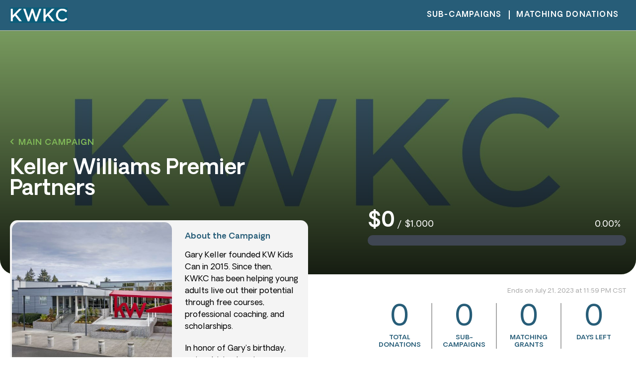

--- FILE ---
content_type: text/css; charset=utf-8
request_url: https://foundersday.kwkc.org/2023/wp-content/uploads/elementor/css/post-6.css?ver=1691524614
body_size: 1095
content:
.elementor-kit-6{--e-global-color-primary:#275D78;--e-global-color-secondary:#000000;--e-global-color-text:#000000;--e-global-color-accent:#80B958;--e-global-color-cf42455:#FFFFFF;--e-global-color-e867b4e:#000000;--e-global-color-bb06a13:#275D78;--e-global-color-b518dbc:#F7B85B;--e-global-color-d343b7b:#80B958;--e-global-color-bb475fb:#F4F4F4;--e-global-color-75118d4:#A8A8A8;--e-global-color-03fb24d:#3F4652;--e-global-color-89ff530:#E7E7E7;--e-global-typography-primary-font-family:"Oakes Grotesk";--e-global-typography-primary-font-weight:600;--e-global-typography-secondary-font-family:"Oakes Grotesk";--e-global-typography-secondary-font-weight:500;--e-global-typography-text-font-family:"Oakes Grotesk";--e-global-typography-text-font-weight:400;--e-global-typography-accent-font-family:"Oakes Grotesk";--e-global-typography-accent-font-weight:600;--e-global-typography-accent-line-height:1em;color:var( --e-global-color-text );font-family:"Oakes Grotesk", Sans-serif;font-size:18px;font-weight:400;line-height:1.5em;}.elementor-kit-6 h1{font-size:34px;}.elementor-kit-6 h2{font-size:30px;}.elementor-kit-6 h3{font-size:28px;}.elementor-kit-6 h4{font-size:22px;}.elementor-kit-6 h5{font-size:20px;}.elementor-kit-6 h6{font-size:18px;}.elementor-kit-6 button,.elementor-kit-6 input[type="button"],.elementor-kit-6 input[type="submit"],.elementor-kit-6 .elementor-button{font-size:18px;text-decoration:none;line-height:1em;color:var( --e-global-color-cf42455 );background-color:var( --e-global-color-accent );border-style:solid;border-width:1px 1px 1px 1px;border-color:var( --e-global-color-accent );border-radius:15px 15px 15px 15px;padding:19px 22px 14px 22px;}.elementor-kit-6 button:hover,.elementor-kit-6 button:focus,.elementor-kit-6 input[type="button"]:hover,.elementor-kit-6 input[type="button"]:focus,.elementor-kit-6 input[type="submit"]:hover,.elementor-kit-6 input[type="submit"]:focus,.elementor-kit-6 .elementor-button:hover,.elementor-kit-6 .elementor-button:focus{color:var( --e-global-color-cf42455 );background-color:var( --e-global-color-accent );}.elementor-kit-6 label{color:var( --e-global-color-bb06a13 );font-size:15px;font-weight:600;}.elementor-kit-6 input:not([type="button"]):not([type="submit"]),.elementor-kit-6 textarea,.elementor-kit-6 .elementor-field-textual{font-size:16px;font-weight:400;color:#00000080;border-style:solid;border-width:0px 0px 1px 0px;border-color:var( --e-global-color-e867b4e );}.elementor-section.elementor-section-boxed > .elementor-container{max-width:1280px;}.e-con{--container-max-width:1280px;}.elementor-widget:not(:last-child){margin-bottom:10px;}.elementor-element{--widgets-spacing:10px;}{}h1.entry-title{display:var(--page-title-display);}.elementor-kit-6 e-page-transition{background-color:#FFBC7D;}.site-header{padding-right:0px;padding-left:0px;}@media(max-width:1024px){.elementor-kit-6{font-size:16px;}.elementor-kit-6 h1{font-size:32px;}.elementor-kit-6 h2{font-size:26px;}.elementor-kit-6 h3{font-size:24px;}.elementor-kit-6 button,.elementor-kit-6 input[type="button"],.elementor-kit-6 input[type="submit"],.elementor-kit-6 .elementor-button{font-size:16px;padding:16px 15px 12px 15px;}.elementor-section.elementor-section-boxed > .elementor-container{max-width:1024px;}.e-con{--container-max-width:1024px;}}@media(max-width:767px){.elementor-section.elementor-section-boxed > .elementor-container{max-width:767px;}.e-con{--container-max-width:767px;}}/* Start Custom Fonts CSS */@font-face {
	font-family: 'Oakes Grotesk';
	font-style: normal;
	font-weight: 100;
	font-display: auto;
	src: url('https://foundersday.kwkc.org/2023/wp-content/themes/hello-theme-child-master/assets/fonts/OakesGrotesk-Light.svg');
	src: url('https://foundersday.kwkc.org/2023/wp-content/themes/hello-theme-child-master/assets/fonts/OakesGrotesk-Light.svg?#iefix') format('embedded-opentype'),
		url('https://foundersday.kwkc.org/2023/wp-content/themes/hello-theme-child-master/assets/fonts/OakesGrotesk-Light.woff2') format('woff2'),
		url('https://foundersday.kwkc.org/2023/wp-content/themes/hello-theme-child-master/assets/fonts/OakesGrotesk-Light.woff') format('woff'),
		url('https://foundersday.kwkc.org/2023/wp-content/themes/hello-theme-child-master/assets/fonts/OakesGrotesk-Light.ttf') format('truetype'),
		url('https://foundersday.kwkc.org/2023/wp-content/themes/hello-theme-child-master/assets/fonts/OakesGrotesk-Light.svg#OakesGrotesk') format('svg');
}
@font-face {
	font-family: 'Oakes Grotesk';
	font-style: italic;
	font-weight: 100;
	font-display: auto;
	src: url('https://foundersday.kwkc.org/2023/wp-content/themes/hello-theme-child-master/assets/fonts/OakesGrotesk-LightItalic.eot');
	src: url('https://foundersday.kwkc.org/2023/wp-content/themes/hello-theme-child-master/assets/fonts/OakesGrotesk-LightItalic.eot?#iefix') format('embedded-opentype'),
		url('https://foundersday.kwkc.org/2023/wp-content/themes/hello-theme-child-master/assets/fonts/OakesGrotesk-LightItalic.woff2') format('woff2'),
		url('https://foundersday.kwkc.org/2023/wp-content/themes/hello-theme-child-master/assets/fonts/OakesGrotesk-LightItalic.woff') format('woff'),
		url('https://foundersday.kwkc.org/2023/wp-content/themes/hello-theme-child-master/assets/fonts/OakesGrotesk-LightItalic.ttf') format('truetype'),
		url('https://foundersday.kwkc.org/2023/wp-content/themes/hello-theme-child-master/assets/fonts/OakesGrotesk-LightItalic.svg#OakesGrotesk') format('svg');
}
@font-face {
	font-family: 'Oakes Grotesk';
	font-style: normal;
	font-weight: normal;
	font-display: auto;
	src: url('https://foundersday.kwkc.org/2023/wp-content/themes/hello-theme-child-master/assets/fonts/OakesGrotesk-Regular.eot');
	src: url('https://foundersday.kwkc.org/2023/wp-content/themes/hello-theme-child-master/assets/fonts/OakesGrotesk-Regular.eot?#iefix') format('embedded-opentype'),
		url('https://foundersday.kwkc.org/2023/wp-content/themes/hello-theme-child-master/assets/fonts/OakesGrotesk-Regular.woff2') format('woff2'),
		url('https://foundersday.kwkc.org/2023/wp-content/themes/hello-theme-child-master/assets/fonts/OakesGrotesk-Regular.woff') format('woff'),
		url('https://foundersday.kwkc.org/2023/wp-content/themes/hello-theme-child-master/assets/fonts/OakesGrotesk-Regular.ttf') format('truetype'),
		url('https://foundersday.kwkc.org/2023/wp-content/themes/hello-theme-child-master/assets/fonts/OakesGrotesk-Regular.svg#OakesGrotesk') format('svg');
}
@font-face {
	font-family: 'Oakes Grotesk';
	font-style: italic;
	font-weight: normal;
	font-display: auto;
	src: url('https://foundersday.kwkc.org/2023/wp-content/themes/hello-theme-child-master/assets/fonts/OakesGrotesk-RegularItalic.eot');
	src: url('https://foundersday.kwkc.org/2023/wp-content/themes/hello-theme-child-master/assets/fonts/OakesGrotesk-RegularItalic.eot?#iefix') format('embedded-opentype'),
		url('https://foundersday.kwkc.org/2023/wp-content/themes/hello-theme-child-master/assets/fonts/OakesGrotesk-RegularItalic.woff2') format('woff2'),
		url('https://foundersday.kwkc.org/2023/wp-content/themes/hello-theme-child-master/assets/fonts/OakesGrotesk-RegularItalic.woff') format('woff'),
		url('https://foundersday.kwkc.org/2023/wp-content/themes/hello-theme-child-master/assets/fonts/OakesGrotesk-RegularItalic.ttf') format('truetype'),
		url('https://foundersday.kwkc.org/2023/wp-content/themes/hello-theme-child-master/assets/fonts/OakesGrotesk-RegularItalic.svg#OakesGrotesk') format('svg');
}
@font-face {
	font-family: 'Oakes Grotesk';
	font-style: normal;
	font-weight: 500;
	font-display: auto;
	src: url('https://foundersday.kwkc.org/2023/wp-content/themes/hello-theme-child-master/assets/fonts/OakesGrotesk-Medium.eot');
	src: url('https://foundersday.kwkc.org/2023/wp-content/themes/hello-theme-child-master/assets/fonts/OakesGrotesk-Medium.eot?#iefix') format('embedded-opentype'),
		url('https://foundersday.kwkc.org/2023/wp-content/themes/hello-theme-child-master/assets/fonts/OakesGrotesk-Medium.woff2') format('woff2'),
		url('https://foundersday.kwkc.org/2023/wp-content/themes/hello-theme-child-master/assets/fonts/OakesGrotesk-Medium.woff') format('woff'),
		url('https://foundersday.kwkc.org/2023/wp-content/themes/hello-theme-child-master/assets/fonts/OakesGrotesk-Medium.ttf') format('truetype'),
		url('https://foundersday.kwkc.org/2023/wp-content/themes/hello-theme-child-master/assets/fonts/OakesGrotesk-Medium.svg#OakesGrotesk') format('svg');
}
@font-face {
	font-family: 'Oakes Grotesk';
	font-style: italic;
	font-weight: 500;
	font-display: auto;
	src: url('https://foundersday.kwkc.org/2023/wp-content/themes/hello-theme-child-master/assets/fonts/OakesGrotesk-MediumItalic.eot');
	src: url('https://foundersday.kwkc.org/2023/wp-content/themes/hello-theme-child-master/assets/fonts/OakesGrotesk-MediumItalic.eot?#iefix') format('embedded-opentype'),
		url('https://foundersday.kwkc.org/2023/wp-content/themes/hello-theme-child-master/assets/fonts/OakesGrotesk-MediumItalic.woff2') format('woff2'),
		url('https://foundersday.kwkc.org/2023/wp-content/themes/hello-theme-child-master/assets/fonts/OakesGrotesk-MediumItalic.woff') format('woff'),
		url('https://foundersday.kwkc.org/2023/wp-content/themes/hello-theme-child-master/assets/fonts/OakesGrotesk-MediumItalic.ttf') format('truetype'),
		url('https://foundersday.kwkc.org/2023/wp-content/themes/hello-theme-child-master/assets/fonts/OakesGrotesk-MediumItalic.svg#OakesGrotesk') format('svg');
}
@font-face {
	font-family: 'Oakes Grotesk';
	font-style: normal;
	font-weight: 600;
	font-display: auto;
	src: url('https://foundersday.kwkc.org/2023/wp-content/themes/hello-theme-child-master/assets/fonts/Oakes-Grotesk-Semi-Bold.eot');
	src: url('https://foundersday.kwkc.org/2023/wp-content/themes/hello-theme-child-master/assets/fonts/Oakes-Grotesk-Semi-Bold.eot?#iefix') format('embedded-opentype'),
		url('https://foundersday.kwkc.org/2023/wp-content/themes/hello-theme-child-master/assets/fonts/Oakes-Grotesk-Semi-Bold.ttf') format('truetype'),
		url('https://foundersday.kwkc.org/2023/wp-content/themes/hello-theme-child-master/assets/fonts/Oakes-Grotesk-Semi-Bold.svg#OakesGrotesk') format('svg');
}
@font-face {
	font-family: 'Oakes Grotesk';
	font-style: italic;
	font-weight: 600;
	font-display: auto;
	src: url('https://foundersday.kwkc.org/2023/wp-content/themes/hello-theme-child-master/assets/fonts/Oakes-Grotesk-Semi-Bold-Italic.eot');
	src: url('https://foundersday.kwkc.org/2023/wp-content/themes/hello-theme-child-master/assets/fonts/Oakes-Grotesk-Semi-Bold-Italic.eot?#iefix') format('embedded-opentype'),
		url('https://foundersday.kwkc.org/2023/wp-content/themes/hello-theme-child-master/assets/fonts/Oakes-Grotesk-Semi-Bold-Italic.ttf') format('truetype'),
		url('https://foundersday.kwkc.org/2023/wp-content/themes/hello-theme-child-master/assets/fonts/Oakes-Grotesk-Semi-Bold-Italic.svg#OakesGrotesk') format('svg');
}
@font-face {
	font-family: 'Oakes Grotesk';
	font-style: normal;
	font-weight: 700;
	font-display: auto;
	src: url('https://foundersday.kwkc.org/2023/wp-content/themes/hello-theme-child-master/assets/fonts/OakesGrotesk-Bold.eot');
	src: url('https://foundersday.kwkc.org/2023/wp-content/themes/hello-theme-child-master/assets/fonts/OakesGrotesk-Bold.eot?#iefix') format('embedded-opentype'),
		url('https://foundersday.kwkc.org/2023/wp-content/themes/hello-theme-child-master/assets/fonts/OakesGrotesk-Bold.woff2') format('woff2'),
		url('https://foundersday.kwkc.org/2023/wp-content/themes/hello-theme-child-master/assets/fonts/OakesGrotesk-Bold.woff') format('woff'),
		url('https://foundersday.kwkc.org/2023/wp-content/themes/hello-theme-child-master/assets/fonts/OakesGrotesk-Bold.ttf') format('truetype'),
		url('https://foundersday.kwkc.org/2023/wp-content/themes/hello-theme-child-master/assets/fonts/OakesGrotesk-Bold.svg#OakesGrotesk') format('svg');
}
@font-face {
	font-family: 'Oakes Grotesk';
	font-style: italic;
	font-weight: 700;
	font-display: auto;
	src: url('https://foundersday.kwkc.org/2023/wp-content/themes/hello-theme-child-master/assets/fonts/OakesGrotesk-BoldItalic.eot');
	src: url('https://foundersday.kwkc.org/2023/wp-content/themes/hello-theme-child-master/assets/fonts/OakesGrotesk-BoldItalic.eot?#iefix') format('embedded-opentype'),
		url('https://foundersday.kwkc.org/2023/wp-content/themes/hello-theme-child-master/assets/fonts/OakesGrotesk-BoldItalic.woff2') format('woff2'),
		url('https://foundersday.kwkc.org/2023/wp-content/themes/hello-theme-child-master/assets/fonts/OakesGrotesk-BoldItalic.woff') format('woff'),
		url('https://foundersday.kwkc.org/2023/wp-content/themes/hello-theme-child-master/assets/fonts/OakesGrotesk-BoldItalic.ttf') format('truetype'),
		url('https://foundersday.kwkc.org/2023/wp-content/themes/hello-theme-child-master/assets/fonts/OakesGrotesk-BoldItalic.svg#OakesGrotesk') format('svg');
}
/* End Custom Fonts CSS */

--- FILE ---
content_type: text/css; charset=utf-8
request_url: https://foundersday.kwkc.org/2023/wp-content/uploads/elementor/css/post-19.css?ver=1691524615
body_size: 1350
content:
.elementor-19 .elementor-element.elementor-element-f3db524:not(.elementor-motion-effects-element-type-background), .elementor-19 .elementor-element.elementor-element-f3db524 > .elementor-motion-effects-container > .elementor-motion-effects-layer{background-color:var( --e-global-color-b518dbc );}.elementor-19 .elementor-element.elementor-element-f3db524{transition:background 0.3s, border 0.3s, border-radius 0.3s, box-shadow 0.3s;}.elementor-19 .elementor-element.elementor-element-f3db524 > .elementor-background-overlay{transition:background 0.3s, border-radius 0.3s, opacity 0.3s;}.elementor-19 .elementor-element.elementor-element-281171d{color:var( --e-global-color-cf42455 );font-family:"Oakes Grotesk", Sans-serif;font-weight:500;}.elementor-19 .elementor-element.elementor-element-c9728bd:not(.elementor-motion-effects-element-type-background), .elementor-19 .elementor-element.elementor-element-c9728bd > .elementor-motion-effects-container > .elementor-motion-effects-layer{background-color:var( --e-global-color-bb06a13 );}.elementor-19 .elementor-element.elementor-element-c9728bd{transition:background 0.3s, border 0.3s, border-radius 0.3s, box-shadow 0.3s;}.elementor-19 .elementor-element.elementor-element-c9728bd > .elementor-background-overlay{transition:background 0.3s, border-radius 0.3s, opacity 0.3s;}.elementor-19 .elementor-element.elementor-element-229a3d2 > .elementor-element-populated{padding:5px 10px 5px 10px;}.elementor-bc-flex-widget .elementor-19 .elementor-element.elementor-element-d2ac36c.elementor-column .elementor-widget-wrap{align-items:center;}.elementor-19 .elementor-element.elementor-element-d2ac36c.elementor-column.elementor-element[data-element_type="column"] > .elementor-widget-wrap.elementor-element-populated{align-content:center;align-items:center;}.elementor-19 .elementor-element.elementor-element-12507b3 .hfe-site-logo-container, .elementor-19 .elementor-element.elementor-element-12507b3 .hfe-caption-width figcaption{text-align:left;}.elementor-19 .elementor-element.elementor-element-12507b3 .hfe-site-logo-container .hfe-site-logo-img{border-style:none;}.elementor-19 .elementor-element.elementor-element-12507b3 .widget-image-caption{margin-top:0px;margin-bottom:0px;}.elementor-bc-flex-widget .elementor-19 .elementor-element.elementor-element-2fd858b.elementor-column .elementor-widget-wrap{align-items:center;}.elementor-19 .elementor-element.elementor-element-2fd858b.elementor-column.elementor-element[data-element_type="column"] > .elementor-widget-wrap.elementor-element-populated{align-content:center;align-items:center;}.elementor-19 .elementor-element.elementor-element-4330029 .hfe-nav-menu__toggle{margin-left:auto;}.elementor-19 .elementor-element.elementor-element-4330029 .menu-item a.hfe-menu-item{padding-left:15px;padding-right:15px;}.elementor-19 .elementor-element.elementor-element-4330029 .menu-item a.hfe-sub-menu-item{padding-left:calc( 15px + 20px );padding-right:15px;}.elementor-19 .elementor-element.elementor-element-4330029 .hfe-nav-menu__layout-vertical .menu-item ul ul a.hfe-sub-menu-item{padding-left:calc( 15px + 40px );padding-right:15px;}.elementor-19 .elementor-element.elementor-element-4330029 .hfe-nav-menu__layout-vertical .menu-item ul ul ul a.hfe-sub-menu-item{padding-left:calc( 15px + 60px );padding-right:15px;}.elementor-19 .elementor-element.elementor-element-4330029 .hfe-nav-menu__layout-vertical .menu-item ul ul ul ul a.hfe-sub-menu-item{padding-left:calc( 15px + 80px );padding-right:15px;}.elementor-19 .elementor-element.elementor-element-4330029 .menu-item a.hfe-menu-item, .elementor-19 .elementor-element.elementor-element-4330029 .menu-item a.hfe-sub-menu-item{padding-top:8px;padding-bottom:8px;}.elementor-19 .elementor-element.elementor-element-4330029 a.hfe-menu-item, .elementor-19 .elementor-element.elementor-element-4330029 a.hfe-sub-menu-item{font-family:"Oakes Grotesk", Sans-serif;font-size:15px;font-weight:600;text-transform:uppercase;letter-spacing:1.2px;}.elementor-19 .elementor-element.elementor-element-4330029 .menu-item a.hfe-menu-item, .elementor-19 .elementor-element.elementor-element-4330029 .sub-menu a.hfe-sub-menu-item{color:var( --e-global-color-cf42455 );}.elementor-19 .elementor-element.elementor-element-4330029 .menu-item a.hfe-menu-item:hover,
								.elementor-19 .elementor-element.elementor-element-4330029 .sub-menu a.hfe-sub-menu-item:hover,
								.elementor-19 .elementor-element.elementor-element-4330029 .menu-item.current-menu-item a.hfe-menu-item,
								.elementor-19 .elementor-element.elementor-element-4330029 .menu-item a.hfe-menu-item.highlighted,
								.elementor-19 .elementor-element.elementor-element-4330029 .menu-item a.hfe-menu-item:focus{color:var( --e-global-color-cf42455 );}.elementor-19 .elementor-element.elementor-element-4330029 .sub-menu a.hfe-sub-menu-item,
								.elementor-19 .elementor-element.elementor-element-4330029 .elementor-menu-toggle,
								.elementor-19 .elementor-element.elementor-element-4330029 nav.hfe-dropdown li a.hfe-menu-item,
								.elementor-19 .elementor-element.elementor-element-4330029 nav.hfe-dropdown li a.hfe-sub-menu-item,
								.elementor-19 .elementor-element.elementor-element-4330029 nav.hfe-dropdown-expandible li a.hfe-menu-item,
								.elementor-19 .elementor-element.elementor-element-4330029 nav.hfe-dropdown-expandible li a.hfe-sub-menu-item{color:var( --e-global-color-cf42455 );}.elementor-19 .elementor-element.elementor-element-4330029 .sub-menu,
								.elementor-19 .elementor-element.elementor-element-4330029 nav.hfe-dropdown,
								.elementor-19 .elementor-element.elementor-element-4330029 nav.hfe-dropdown-expandible,
								.elementor-19 .elementor-element.elementor-element-4330029 nav.hfe-dropdown .menu-item a.hfe-menu-item,
								.elementor-19 .elementor-element.elementor-element-4330029 nav.hfe-dropdown .menu-item a.hfe-sub-menu-item{background-color:var( --e-global-color-bb06a13 );}.elementor-19 .elementor-element.elementor-element-4330029 .sub-menu li a.hfe-sub-menu-item,
						.elementor-19 .elementor-element.elementor-element-4330029 nav.hfe-dropdown li a.hfe-menu-item,
						.elementor-19 .elementor-element.elementor-element-4330029 nav.hfe-dropdown-expandible li a.hfe-menu-item{padding-left:15px;padding-right:15px;}.elementor-19 .elementor-element.elementor-element-4330029 nav.hfe-dropdown-expandible a.hfe-sub-menu-item,
						.elementor-19 .elementor-element.elementor-element-4330029 nav.hfe-dropdown li a.hfe-sub-menu-item{padding-left:calc( 15px + 20px );padding-right:15px;}.elementor-19 .elementor-element.elementor-element-4330029 .hfe-dropdown .menu-item ul ul a.hfe-sub-menu-item,
						.elementor-19 .elementor-element.elementor-element-4330029 .hfe-dropdown-expandible .menu-item ul ul a.hfe-sub-menu-item{padding-left:calc( 15px + 40px );padding-right:15px;}.elementor-19 .elementor-element.elementor-element-4330029 .hfe-dropdown .menu-item ul ul ul a.hfe-sub-menu-item,
						.elementor-19 .elementor-element.elementor-element-4330029 .hfe-dropdown-expandible .menu-item ul ul ul a.hfe-sub-menu-item{padding-left:calc( 15px + 60px );padding-right:15px;}.elementor-19 .elementor-element.elementor-element-4330029 .hfe-dropdown .menu-item ul ul ul ul a.hfe-sub-menu-item,
						.elementor-19 .elementor-element.elementor-element-4330029 .hfe-dropdown-expandible .menu-item ul ul ul ul a.hfe-sub-menu-item{padding-left:calc( 15px + 80px );padding-right:15px;}.elementor-19 .elementor-element.elementor-element-4330029 .sub-menu a.hfe-sub-menu-item,
						 .elementor-19 .elementor-element.elementor-element-4330029 nav.hfe-dropdown li a.hfe-menu-item,
						 .elementor-19 .elementor-element.elementor-element-4330029 nav.hfe-dropdown li a.hfe-sub-menu-item,
						 .elementor-19 .elementor-element.elementor-element-4330029 nav.hfe-dropdown-expandible li a.hfe-menu-item,
						 .elementor-19 .elementor-element.elementor-element-4330029 nav.hfe-dropdown-expandible li a.hfe-sub-menu-item{padding-top:15px;padding-bottom:15px;}.elementor-19 .elementor-element.elementor-element-4330029 nav.hfe-nav-menu__layout-horizontal:not(.hfe-dropdown) ul.sub-menu, .elementor-19 .elementor-element.elementor-element-4330029 nav.hfe-nav-menu__layout-expandible.menu-is-active, .elementor-19 .elementor-element.elementor-element-4330029 nav.hfe-nav-menu__layout-vertical:not(.hfe-dropdown) ul.sub-menu{margin-top:10px;}.elementor-19 .elementor-element.elementor-element-4330029 .hfe-dropdown.menu-is-active{margin-top:10px;}.elementor-19 .elementor-element.elementor-element-4330029 .sub-menu li.menu-item:not(:last-child),
						.elementor-19 .elementor-element.elementor-element-4330029 nav.hfe-dropdown li.menu-item:not(:last-child),
						.elementor-19 .elementor-element.elementor-element-4330029 nav.hfe-dropdown-expandible li.menu-item:not(:last-child){border-bottom-style:solid;border-bottom-color:var( --e-global-color-bb475fb );border-bottom-width:1px;}.elementor-19 .elementor-element.elementor-element-4330029 div.hfe-nav-menu-icon{color:var( --e-global-color-cf42455 );}.elementor-19 .elementor-element.elementor-element-4330029 div.hfe-nav-menu-icon svg{fill:var( --e-global-color-cf42455 );}.elementor-19 .elementor-element.elementor-element-4330029 .hfe-nav-menu-icon{font-size:24px;}.elementor-19 .elementor-element.elementor-element-4330029 .hfe-nav-menu-icon svg{font-size:24px;line-height:24px;height:24px;width:24px;}.elementor-19 .elementor-element.elementor-element-10f4d88:not(.elementor-motion-effects-element-type-background), .elementor-19 .elementor-element.elementor-element-10f4d88 > .elementor-motion-effects-container > .elementor-motion-effects-layer{background-color:var( --e-global-color-bb06a13 );}.elementor-19 .elementor-element.elementor-element-10f4d88{transition:background 0.3s, border 0.3s, border-radius 0.3s, box-shadow 0.3s;z-index:99;}.elementor-19 .elementor-element.elementor-element-10f4d88 > .elementor-background-overlay{transition:background 0.3s, border-radius 0.3s, opacity 0.3s;}.elementor-19 .elementor-element.elementor-element-eef548c > .elementor-element-populated{padding:5px 10px 5px 10px;}.elementor-bc-flex-widget .elementor-19 .elementor-element.elementor-element-387bef9.elementor-column .elementor-widget-wrap{align-items:center;}.elementor-19 .elementor-element.elementor-element-387bef9.elementor-column.elementor-element[data-element_type="column"] > .elementor-widget-wrap.elementor-element-populated{align-content:center;align-items:center;}.elementor-19 .elementor-element.elementor-element-e9a6f39 .hfe-site-logo-container, .elementor-19 .elementor-element.elementor-element-e9a6f39 .hfe-caption-width figcaption{text-align:left;}.elementor-19 .elementor-element.elementor-element-e9a6f39 .hfe-site-logo-container .hfe-site-logo-img{border-style:none;}.elementor-19 .elementor-element.elementor-element-e9a6f39 .widget-image-caption{margin-top:0px;margin-bottom:0px;}.elementor-bc-flex-widget .elementor-19 .elementor-element.elementor-element-c26d4c2.elementor-column .elementor-widget-wrap{align-items:center;}.elementor-19 .elementor-element.elementor-element-c26d4c2.elementor-column.elementor-element[data-element_type="column"] > .elementor-widget-wrap.elementor-element-populated{align-content:center;align-items:center;}.elementor-19 .elementor-element.elementor-element-6dded88 .hfe-nav-menu__toggle{margin-left:auto;}.elementor-19 .elementor-element.elementor-element-6dded88 .menu-item a.hfe-menu-item{padding-left:15px;padding-right:15px;}.elementor-19 .elementor-element.elementor-element-6dded88 .menu-item a.hfe-sub-menu-item{padding-left:calc( 15px + 20px );padding-right:15px;}.elementor-19 .elementor-element.elementor-element-6dded88 .hfe-nav-menu__layout-vertical .menu-item ul ul a.hfe-sub-menu-item{padding-left:calc( 15px + 40px );padding-right:15px;}.elementor-19 .elementor-element.elementor-element-6dded88 .hfe-nav-menu__layout-vertical .menu-item ul ul ul a.hfe-sub-menu-item{padding-left:calc( 15px + 60px );padding-right:15px;}.elementor-19 .elementor-element.elementor-element-6dded88 .hfe-nav-menu__layout-vertical .menu-item ul ul ul ul a.hfe-sub-menu-item{padding-left:calc( 15px + 80px );padding-right:15px;}.elementor-19 .elementor-element.elementor-element-6dded88 .menu-item a.hfe-menu-item, .elementor-19 .elementor-element.elementor-element-6dded88 .menu-item a.hfe-sub-menu-item{padding-top:8px;padding-bottom:8px;}.elementor-19 .elementor-element.elementor-element-6dded88 a.hfe-menu-item, .elementor-19 .elementor-element.elementor-element-6dded88 a.hfe-sub-menu-item{font-family:"Oakes Grotesk", Sans-serif;font-size:15px;font-weight:600;text-transform:uppercase;letter-spacing:1.2px;}.elementor-19 .elementor-element.elementor-element-6dded88 .menu-item a.hfe-menu-item, .elementor-19 .elementor-element.elementor-element-6dded88 .sub-menu a.hfe-sub-menu-item{color:var( --e-global-color-cf42455 );}.elementor-19 .elementor-element.elementor-element-6dded88 .menu-item a.hfe-menu-item:hover,
								.elementor-19 .elementor-element.elementor-element-6dded88 .sub-menu a.hfe-sub-menu-item:hover,
								.elementor-19 .elementor-element.elementor-element-6dded88 .menu-item.current-menu-item a.hfe-menu-item,
								.elementor-19 .elementor-element.elementor-element-6dded88 .menu-item a.hfe-menu-item.highlighted,
								.elementor-19 .elementor-element.elementor-element-6dded88 .menu-item a.hfe-menu-item:focus{color:var( --e-global-color-cf42455 );}.elementor-19 .elementor-element.elementor-element-6dded88 .sub-menu a.hfe-sub-menu-item,
								.elementor-19 .elementor-element.elementor-element-6dded88 .elementor-menu-toggle,
								.elementor-19 .elementor-element.elementor-element-6dded88 nav.hfe-dropdown li a.hfe-menu-item,
								.elementor-19 .elementor-element.elementor-element-6dded88 nav.hfe-dropdown li a.hfe-sub-menu-item,
								.elementor-19 .elementor-element.elementor-element-6dded88 nav.hfe-dropdown-expandible li a.hfe-menu-item,
								.elementor-19 .elementor-element.elementor-element-6dded88 nav.hfe-dropdown-expandible li a.hfe-sub-menu-item{color:var( --e-global-color-cf42455 );}.elementor-19 .elementor-element.elementor-element-6dded88 .sub-menu,
								.elementor-19 .elementor-element.elementor-element-6dded88 nav.hfe-dropdown,
								.elementor-19 .elementor-element.elementor-element-6dded88 nav.hfe-dropdown-expandible,
								.elementor-19 .elementor-element.elementor-element-6dded88 nav.hfe-dropdown .menu-item a.hfe-menu-item,
								.elementor-19 .elementor-element.elementor-element-6dded88 nav.hfe-dropdown .menu-item a.hfe-sub-menu-item{background-color:var( --e-global-color-bb06a13 );}.elementor-19 .elementor-element.elementor-element-6dded88 .sub-menu li a.hfe-sub-menu-item,
						.elementor-19 .elementor-element.elementor-element-6dded88 nav.hfe-dropdown li a.hfe-menu-item,
						.elementor-19 .elementor-element.elementor-element-6dded88 nav.hfe-dropdown-expandible li a.hfe-menu-item{padding-left:15px;padding-right:15px;}.elementor-19 .elementor-element.elementor-element-6dded88 nav.hfe-dropdown-expandible a.hfe-sub-menu-item,
						.elementor-19 .elementor-element.elementor-element-6dded88 nav.hfe-dropdown li a.hfe-sub-menu-item{padding-left:calc( 15px + 20px );padding-right:15px;}.elementor-19 .elementor-element.elementor-element-6dded88 .hfe-dropdown .menu-item ul ul a.hfe-sub-menu-item,
						.elementor-19 .elementor-element.elementor-element-6dded88 .hfe-dropdown-expandible .menu-item ul ul a.hfe-sub-menu-item{padding-left:calc( 15px + 40px );padding-right:15px;}.elementor-19 .elementor-element.elementor-element-6dded88 .hfe-dropdown .menu-item ul ul ul a.hfe-sub-menu-item,
						.elementor-19 .elementor-element.elementor-element-6dded88 .hfe-dropdown-expandible .menu-item ul ul ul a.hfe-sub-menu-item{padding-left:calc( 15px + 60px );padding-right:15px;}.elementor-19 .elementor-element.elementor-element-6dded88 .hfe-dropdown .menu-item ul ul ul ul a.hfe-sub-menu-item,
						.elementor-19 .elementor-element.elementor-element-6dded88 .hfe-dropdown-expandible .menu-item ul ul ul ul a.hfe-sub-menu-item{padding-left:calc( 15px + 80px );padding-right:15px;}.elementor-19 .elementor-element.elementor-element-6dded88 .sub-menu a.hfe-sub-menu-item,
						 .elementor-19 .elementor-element.elementor-element-6dded88 nav.hfe-dropdown li a.hfe-menu-item,
						 .elementor-19 .elementor-element.elementor-element-6dded88 nav.hfe-dropdown li a.hfe-sub-menu-item,
						 .elementor-19 .elementor-element.elementor-element-6dded88 nav.hfe-dropdown-expandible li a.hfe-menu-item,
						 .elementor-19 .elementor-element.elementor-element-6dded88 nav.hfe-dropdown-expandible li a.hfe-sub-menu-item{padding-top:15px;padding-bottom:15px;}.elementor-19 .elementor-element.elementor-element-6dded88 nav.hfe-nav-menu__layout-horizontal:not(.hfe-dropdown) ul.sub-menu, .elementor-19 .elementor-element.elementor-element-6dded88 nav.hfe-nav-menu__layout-expandible.menu-is-active, .elementor-19 .elementor-element.elementor-element-6dded88 nav.hfe-nav-menu__layout-vertical:not(.hfe-dropdown) ul.sub-menu{margin-top:10px;}.elementor-19 .elementor-element.elementor-element-6dded88 .hfe-dropdown.menu-is-active{margin-top:10px;}.elementor-19 .elementor-element.elementor-element-6dded88 .sub-menu li.menu-item:not(:last-child),
						.elementor-19 .elementor-element.elementor-element-6dded88 nav.hfe-dropdown li.menu-item:not(:last-child),
						.elementor-19 .elementor-element.elementor-element-6dded88 nav.hfe-dropdown-expandible li.menu-item:not(:last-child){border-bottom-style:solid;border-bottom-color:var( --e-global-color-bb475fb );border-bottom-width:1px;}.elementor-19 .elementor-element.elementor-element-6dded88 div.hfe-nav-menu-icon{color:var( --e-global-color-cf42455 );}.elementor-19 .elementor-element.elementor-element-6dded88 div.hfe-nav-menu-icon svg{fill:var( --e-global-color-cf42455 );}.elementor-19 .elementor-element.elementor-element-6dded88 .hfe-nav-menu-icon{font-size:24px;}.elementor-19 .elementor-element.elementor-element-6dded88 .hfe-nav-menu-icon svg{font-size:24px;line-height:24px;height:24px;width:24px;}.elementor-bc-flex-widget .elementor-19 .elementor-element.elementor-element-9d34070.elementor-column .elementor-widget-wrap{align-items:center;}.elementor-19 .elementor-element.elementor-element-9d34070.elementor-column.elementor-element[data-element_type="column"] > .elementor-widget-wrap.elementor-element-populated{align-content:center;align-items:center;}.elementor-19 .elementor-element.elementor-element-9d34070.elementor-column > .elementor-widget-wrap{justify-content:flex-end;}@media(min-width:768px){.elementor-19 .elementor-element.elementor-element-d2ac36c{width:25%;}.elementor-19 .elementor-element.elementor-element-2fd858b{width:75%;}.elementor-19 .elementor-element.elementor-element-387bef9{width:24%;}.elementor-19 .elementor-element.elementor-element-c26d4c2{width:46.363%;}.elementor-19 .elementor-element.elementor-element-9d34070{width:28.97%;}}@media(max-width:767px){.elementor-19 .elementor-element.elementor-element-281171d{font-size:13px;line-height:1.1em;}.elementor-19 .elementor-element.elementor-element-229a3d2 > .elementor-element-populated{padding:0px 0px 0px 0px;}.elementor-19 .elementor-element.elementor-element-d2ac36c{width:50%;}.elementor-19 .elementor-element.elementor-element-2fd858b{width:50%;}.elementor-19 .elementor-element.elementor-element-eef548c > .elementor-element-populated{padding:0px 0px 0px 0px;}.elementor-19 .elementor-element.elementor-element-387bef9{width:50%;}.elementor-19 .elementor-element.elementor-element-c26d4c2{width:50%;}.elementor-19 .elementor-element.elementor-element-9d34070{width:50%;}}

--- FILE ---
content_type: text/css; charset=utf-8
request_url: https://foundersday.kwkc.org/2023/wp-content/uploads/elementor/css/post-89.css?ver=1691524615
body_size: 1021
content:
.elementor-89 .elementor-element.elementor-element-ccc3422{padding:30px 0px 50px 0px;}.elementor-89 .elementor-element.elementor-element-a1d67c8 .elementor-heading-title{font-family:"Oakes Grotesk", Sans-serif;font-size:34px;font-weight:700;}.elementor-89 .elementor-element.elementor-element-a1d67c8 > .elementor-widget-container{margin:0px 0px 20px 0px;}.elementor-89 .elementor-element.elementor-element-a9dc9c1 > .elementor-widget-container{margin:0px 0px 25px 0px;}.elementor-89 .elementor-element.elementor-element-0b76501{--grid-side-margin:10px;--grid-column-gap:10px;--grid-row-gap:10px;--grid-bottom-margin:10px;}.elementor-89 .elementor-element.elementor-element-6dffcf8:not(.elementor-motion-effects-element-type-background), .elementor-89 .elementor-element.elementor-element-6dffcf8 > .elementor-motion-effects-container > .elementor-motion-effects-layer{background-color:#2D2D2D;}.elementor-89 .elementor-element.elementor-element-6dffcf8{transition:background 0.3s, border 0.3s, border-radius 0.3s, box-shadow 0.3s;padding:15px 0px 15px 0px;}.elementor-89 .elementor-element.elementor-element-6dffcf8 > .elementor-background-overlay{transition:background 0.3s, border-radius 0.3s, opacity 0.3s;}.elementor-89 .elementor-element.elementor-element-1c1a506{text-align:left;}.elementor-89 .elementor-element.elementor-element-522e455 .elementor-heading-title{color:var( --e-global-color-cf42455 );font-family:"Oakes Grotesk", Sans-serif;font-size:14px;font-weight:700;line-height:1em;letter-spacing:1px;}.elementor-89 .elementor-element.elementor-element-e6547f9{color:var( --e-global-color-cf42455 );font-family:"Oakes Grotesk", Sans-serif;font-size:14px;font-weight:400;line-height:1.6em;}.elementor-89 .elementor-element.elementor-element-e6547f9 > .elementor-widget-container{margin:-5px 0px 0px 0px;}.elementor-89 .elementor-element.elementor-element-feddf34 .elementor-heading-title{color:var( --e-global-color-cf42455 );font-family:"Oakes Grotesk", Sans-serif;font-size:14px;font-weight:700;line-height:1em;letter-spacing:1px;}.elementor-89 .elementor-element.elementor-element-1cb7a3c{color:var( --e-global-color-cf42455 );font-family:"Oakes Grotesk", Sans-serif;font-size:14px;font-weight:400;line-height:1.6em;}.elementor-89 .elementor-element.elementor-element-1cb7a3c > .elementor-widget-container{margin:-5px 0px 0px 0px;}.elementor-89 .elementor-element.elementor-element-eac3498 .elementor-heading-title{color:var( --e-global-color-cf42455 );font-family:"Oakes Grotesk", Sans-serif;font-size:14px;font-weight:700;line-height:1em;letter-spacing:1px;}.elementor-89 .elementor-element.elementor-element-eebb33f{color:var( --e-global-color-cf42455 );font-family:"Oakes Grotesk", Sans-serif;font-size:14px;font-weight:400;line-height:1.6em;}.elementor-89 .elementor-element.elementor-element-eebb33f > .elementor-widget-container{margin:-5px 0px 0px 0px;}.elementor-89 .elementor-element.elementor-element-87c963d.elementor-column > .elementor-widget-wrap{justify-content:flex-end;}.elementor-89 .elementor-element.elementor-element-4f1be58{text-align:right;}.elementor-89 .elementor-element.elementor-element-4f1be58 .elementor-heading-title{color:var( --e-global-color-cf42455 );font-family:"Oakes Grotesk", Sans-serif;font-size:14px;font-weight:700;line-height:1em;letter-spacing:1px;}.elementor-89 .elementor-element.elementor-element-5764ad3{text-align:right;color:var( --e-global-color-cf42455 );font-family:"Oakes Grotesk", Sans-serif;font-size:14px;font-weight:400;line-height:1.6em;}.elementor-89 .elementor-element.elementor-element-5764ad3 > .elementor-widget-container{margin:-5px 0px 0px 0px;}.elementor-89 .elementor-element.elementor-element-ff0abef:not(.elementor-motion-effects-element-type-background), .elementor-89 .elementor-element.elementor-element-ff0abef > .elementor-motion-effects-container > .elementor-motion-effects-layer{background-color:var( --e-global-color-e867b4e );}.elementor-89 .elementor-element.elementor-element-ff0abef{transition:background 0.3s, border 0.3s, border-radius 0.3s, box-shadow 0.3s;}.elementor-89 .elementor-element.elementor-element-ff0abef > .elementor-background-overlay{transition:background 0.3s, border-radius 0.3s, opacity 0.3s;}.elementor-89 .elementor-element.elementor-element-add86be{text-align:left;width:auto;max-width:auto;}.elementor-89 .elementor-element.elementor-element-2a99693 .elementor-heading-title{color:var( --e-global-color-cf42455 );font-family:"Oakes Grotesk", Sans-serif;font-size:14px;font-weight:400;}.elementor-89 .elementor-element.elementor-element-2a99693 > .elementor-widget-container{margin:5px 7px 0px 7px;}.elementor-89 .elementor-element.elementor-element-2a99693{width:auto;max-width:auto;align-self:flex-start;}.elementor-89 .elementor-element.elementor-element-6d8ebb7{text-align:left;width:auto;max-width:auto;}.elementor-89 .elementor-element.elementor-element-6d8ebb7 > .elementor-widget-container{margin:5px 0px 0px 0px;}.elementor-bc-flex-widget .elementor-89 .elementor-element.elementor-element-c5dcee2.elementor-column .elementor-widget-wrap{align-items:center;}.elementor-89 .elementor-element.elementor-element-c5dcee2.elementor-column.elementor-element[data-element_type="column"] > .elementor-widget-wrap.elementor-element-populated{align-content:center;align-items:center;}.elementor-89 .elementor-element.elementor-element-1c96c6c .elementor-icon-list-items:not(.elementor-inline-items) .elementor-icon-list-item:not(:last-child){padding-bottom:calc(30px/2);}.elementor-89 .elementor-element.elementor-element-1c96c6c .elementor-icon-list-items:not(.elementor-inline-items) .elementor-icon-list-item:not(:first-child){margin-top:calc(30px/2);}.elementor-89 .elementor-element.elementor-element-1c96c6c .elementor-icon-list-items.elementor-inline-items .elementor-icon-list-item{margin-right:calc(30px/2);margin-left:calc(30px/2);}.elementor-89 .elementor-element.elementor-element-1c96c6c .elementor-icon-list-items.elementor-inline-items{margin-right:calc(-30px/2);margin-left:calc(-30px/2);}body.rtl .elementor-89 .elementor-element.elementor-element-1c96c6c .elementor-icon-list-items.elementor-inline-items .elementor-icon-list-item:after{left:calc(-30px/2);}body:not(.rtl) .elementor-89 .elementor-element.elementor-element-1c96c6c .elementor-icon-list-items.elementor-inline-items .elementor-icon-list-item:after{right:calc(-30px/2);}.elementor-89 .elementor-element.elementor-element-1c96c6c .elementor-icon-list-item:not(:last-child):after{content:"";border-color:var( --e-global-color-cf42455 );}.elementor-89 .elementor-element.elementor-element-1c96c6c .elementor-icon-list-items:not(.elementor-inline-items) .elementor-icon-list-item:not(:last-child):after{border-top-style:solid;border-top-width:1px;}.elementor-89 .elementor-element.elementor-element-1c96c6c .elementor-icon-list-items.elementor-inline-items .elementor-icon-list-item:not(:last-child):after{border-left-style:solid;}.elementor-89 .elementor-element.elementor-element-1c96c6c .elementor-inline-items .elementor-icon-list-item:not(:last-child):after{border-left-width:1px;}.elementor-89 .elementor-element.elementor-element-1c96c6c .elementor-icon-list-icon i{color:var( --e-global-color-cf42455 );transition:color 0.3s;}.elementor-89 .elementor-element.elementor-element-1c96c6c .elementor-icon-list-icon svg{fill:var( --e-global-color-cf42455 );transition:fill 0.3s;}.elementor-89 .elementor-element.elementor-element-1c96c6c{--e-icon-list-icon-size:14px;--icon-vertical-offset:0px;}.elementor-89 .elementor-element.elementor-element-1c96c6c .elementor-icon-list-item > .elementor-icon-list-text, .elementor-89 .elementor-element.elementor-element-1c96c6c .elementor-icon-list-item > a{font-family:"Oakes Grotesk", Sans-serif;font-size:14px;font-weight:400;line-height:1.3em;}.elementor-89 .elementor-element.elementor-element-1c96c6c .elementor-icon-list-text{color:var( --e-global-color-cf42455 );transition:color 0.3s;}@media(min-width:768px){.elementor-89 .elementor-element.elementor-element-ccff4bd{width:18%;}.elementor-89 .elementor-element.elementor-element-7d455cb{width:25%;}.elementor-89 .elementor-element.elementor-element-6839260{width:20%;}.elementor-89 .elementor-element.elementor-element-f7076b1{width:17%;}.elementor-89 .elementor-element.elementor-element-87c963d{width:19.802%;}}@media(max-width:1024px){ .elementor-89 .elementor-element.elementor-element-0b76501{--grid-side-margin:10px;--grid-column-gap:10px;--grid-row-gap:10px;--grid-bottom-margin:10px;}.elementor-89 .elementor-element.elementor-element-522e455 .elementor-heading-title{font-size:13px;}.elementor-89 .elementor-element.elementor-element-e6547f9{font-size:13px;}.elementor-89 .elementor-element.elementor-element-feddf34 .elementor-heading-title{font-size:13px;}.elementor-89 .elementor-element.elementor-element-1cb7a3c{font-size:13px;}.elementor-89 .elementor-element.elementor-element-eac3498 .elementor-heading-title{font-size:13px;}.elementor-89 .elementor-element.elementor-element-eebb33f{font-size:13px;}.elementor-89 .elementor-element.elementor-element-4f1be58 .elementor-heading-title{font-size:13px;}.elementor-89 .elementor-element.elementor-element-5764ad3{font-size:13px;}.elementor-89 .elementor-element.elementor-element-1c96c6c .elementor-icon-list-item > .elementor-icon-list-text, .elementor-89 .elementor-element.elementor-element-1c96c6c .elementor-icon-list-item > a{font-size:13px;}}@media(max-width:767px){ .elementor-89 .elementor-element.elementor-element-0b76501{--grid-side-margin:10px;--grid-column-gap:10px;--grid-row-gap:10px;--grid-bottom-margin:10px;}.elementor-89 .elementor-element.elementor-element-4f1be58{text-align:left;}.elementor-89 .elementor-element.elementor-element-5764ad3{text-align:left;}.elementor-89 .elementor-element.elementor-element-add86be img{width:50px;}.elementor-89 .elementor-element.elementor-element-2a99693 .elementor-heading-title{font-size:12px;}.elementor-89 .elementor-element.elementor-element-2a99693 > .elementor-widget-container{margin:3px 7px 0px 7px;}.elementor-89 .elementor-element.elementor-element-6d8ebb7 img{width:48px;}.elementor-89 .elementor-element.elementor-element-6d8ebb7 > .elementor-widget-container{margin:3px 0px 0px 0px;}.elementor-89 .elementor-element.elementor-element-1c96c6c .elementor-icon-list-items:not(.elementor-inline-items) .elementor-icon-list-item:not(:last-child){padding-bottom:calc(17px/2);}.elementor-89 .elementor-element.elementor-element-1c96c6c .elementor-icon-list-items:not(.elementor-inline-items) .elementor-icon-list-item:not(:first-child){margin-top:calc(17px/2);}.elementor-89 .elementor-element.elementor-element-1c96c6c .elementor-icon-list-items.elementor-inline-items .elementor-icon-list-item{margin-right:calc(17px/2);margin-left:calc(17px/2);}.elementor-89 .elementor-element.elementor-element-1c96c6c .elementor-icon-list-items.elementor-inline-items{margin-right:calc(-17px/2);margin-left:calc(-17px/2);}body.rtl .elementor-89 .elementor-element.elementor-element-1c96c6c .elementor-icon-list-items.elementor-inline-items .elementor-icon-list-item:after{left:calc(-17px/2);}body:not(.rtl) .elementor-89 .elementor-element.elementor-element-1c96c6c .elementor-icon-list-items.elementor-inline-items .elementor-icon-list-item:after{right:calc(-17px/2);}}@media(max-width:1200px) and (min-width:768px){.elementor-89 .elementor-element.elementor-element-43a6ee6{width:70%;}}@media(max-width:1024px) and (min-width:768px){.elementor-89 .elementor-element.elementor-element-43a6ee6{width:75%;}}

--- FILE ---
content_type: text/css; charset=utf-8
request_url: https://foundersday.kwkc.org/2023/wp-content/uploads/elementor/css/post-897.css?ver=1692369679
body_size: 3618
content:
.elementor-897 .elementor-element.elementor-element-21fbdc98 > .elementor-container{min-height:492px;}.elementor-897 .elementor-element.elementor-element-21fbdc98:not(.elementor-motion-effects-element-type-background), .elementor-897 .elementor-element.elementor-element-21fbdc98 > .elementor-motion-effects-container > .elementor-motion-effects-layer{background-image:url("https://foundersday.kwkc.org/2023/wp-content/uploads/2023/05/team-banner.png");background-position:center center;background-repeat:no-repeat;background-size:cover;}.elementor-897 .elementor-element.elementor-element-21fbdc98 > .elementor-background-overlay{background-color:transparent;background-image:linear-gradient(180deg, #00000038 0%, #000000DB 100%);opacity:1;transition:background 0.3s, border-radius 0.3s, opacity 0.3s;}.elementor-897 .elementor-element.elementor-element-21fbdc98, .elementor-897 .elementor-element.elementor-element-21fbdc98 > .elementor-background-overlay{border-radius:0px 0px 30px 30px;}.elementor-897 .elementor-element.elementor-element-21fbdc98{transition:background 0.3s, border 0.3s, border-radius 0.3s, box-shadow 0.3s;}.elementor-897 .elementor-element.elementor-element-7934b1ef{margin-top:-300px;margin-bottom:0px;z-index:9;}.elementor-897 .elementor-element.elementor-element-6090b8a .elementor-button .elementor-align-icon-right{margin-left:8px;}.elementor-897 .elementor-element.elementor-element-6090b8a .elementor-button .elementor-align-icon-left{margin-right:8px;}.elementor-897 .elementor-element.elementor-element-6090b8a .elementor-button{font-family:"Oakes Grotesk", Sans-serif;font-size:16px;font-weight:600;text-transform:uppercase;line-height:1em;letter-spacing:1px;fill:var( --e-global-color-accent );color:var( --e-global-color-accent );background-color:#FFFFFF00;border-style:none;padding:0px 0px 0px 0px;}.elementor-897 .elementor-element.elementor-element-6090b8a > .elementor-widget-container{margin:0px 0px 10px 0px;}.elementor-897 .elementor-element.elementor-element-7495d2d .elementor-heading-title{color:var( --e-global-color-cf42455 );font-family:"Oakes Grotesk", Sans-serif;font-size:42px;font-weight:600;}.elementor-897 .elementor-element.elementor-element-7495d2d > .elementor-widget-container{margin:0px 0px 30px 0px;}.elementor-897 .elementor-element.elementor-element-86997b1:not(.elementor-motion-effects-element-type-background), .elementor-897 .elementor-element.elementor-element-86997b1 > .elementor-motion-effects-container > .elementor-motion-effects-layer{background-color:var( --e-global-color-bb475fb );}.elementor-897 .elementor-element.elementor-element-86997b1, .elementor-897 .elementor-element.elementor-element-86997b1 > .elementor-background-overlay{border-radius:15px 15px 15px 15px;}.elementor-897 .elementor-element.elementor-element-86997b1{transition:background 0.3s, border 0.3s, border-radius 0.3s, box-shadow 0.3s;}.elementor-897 .elementor-element.elementor-element-86997b1 > .elementor-background-overlay{transition:background 0.3s, border-radius 0.3s, opacity 0.3s;}.elementor-897 .elementor-element.elementor-element-034a3ba > .elementor-element-populated{padding:4px 4px 4px 4px;}.elementor-897 .elementor-element.elementor-element-0e39044 img{border-radius:15px 15px 15px 15px;}.elementor-897 .elementor-element.elementor-element-52fab97 > .elementor-element-populated{padding:25px 20px 10px 22px;}.elementor-897 .elementor-element.elementor-element-8e299ae .elementor-heading-title{font-family:"Oakes Grotesk", Sans-serif;font-size:16px;font-weight:600;}.elementor-897 .elementor-element.elementor-element-8e299ae > .elementor-widget-container{margin:0px 0px 8px 0px;}.elementor-897 .elementor-element.elementor-element-5190b6f{font-family:"Oakes Grotesk", Sans-serif;font-size:16px;font-weight:400;line-height:1.5em;}.elementor-897 .elementor-element.elementor-element-5190b6f > .elementor-widget-container{margin:0px 0px 3px 0px;}.elementor-897 .elementor-element.elementor-element-0af5434 .elementor-button .elementor-align-icon-right{margin-left:0px;}.elementor-897 .elementor-element.elementor-element-0af5434 .elementor-button .elementor-align-icon-left{margin-right:0px;}.elementor-897 .elementor-element.elementor-element-0af5434 .elementor-button{font-family:"Oakes Grotesk", Sans-serif;font-size:16px;font-weight:600;line-height:1em;letter-spacing:1px;fill:var( --e-global-color-e867b4e );color:var( --e-global-color-e867b4e );background-color:#FFFFFF00;border-style:none;padding:0px 0px 0px 0px;}.elementor-897 .elementor-element.elementor-element-386e9756 > .elementor-element-populated{padding:20px 20px 20px 100px;}.elementor-897 .elementor-element.elementor-element-77b5c355 > .elementor-widget-container{margin:20px 0px 0px 0px;}.elementor-897 .elementor-element.elementor-element-20c460fc > .elementor-widget-container{margin:0px 0px 0px 0px;}.elementor-897 .elementor-element.elementor-element-5bbb43b7{text-align:right;}.elementor-897 .elementor-element.elementor-element-5bbb43b7 .elementor-heading-title{color:var( --e-global-color-75118d4 );font-family:"Oakes Grotesk", Sans-serif;font-size:13px;font-weight:400;}.elementor-897 .elementor-element.elementor-element-5bbb43b7 > .elementor-widget-container{margin:20px 0px 8px 0px;}.elementor-897 .elementor-element.elementor-element-78d28e4c > .elementor-element-populated{border-style:solid;border-width:0px 1.89px 0px 0px;border-color:var( --e-global-color-75118d4 );transition:background 0.3s, border 0.3s, border-radius 0.3s, box-shadow 0.3s;padding:0px 10px 0px 10px;}.elementor-897 .elementor-element.elementor-element-78d28e4c > .elementor-element-populated > .elementor-background-overlay{transition:background 0.3s, border-radius 0.3s, opacity 0.3s;}.elementor-897 .elementor-element.elementor-element-43687dc5 .elementor-counter-number-wrapper{color:var( --e-global-color-bb06a13 );font-family:"Oakes Grotesk", Sans-serif;font-size:57px;font-weight:400;line-height:1.1em;}.elementor-897 .elementor-element.elementor-element-43687dc5 .elementor-counter-title{color:var( --e-global-color-bb06a13 );font-family:"Oakes Grotesk", Sans-serif;font-size:13px;font-weight:600;text-transform:uppercase;line-height:1.2em;}.elementor-897 .elementor-element.elementor-element-3529a368 > .elementor-element-populated{border-style:solid;border-width:0px 1.89px 0px 0px;border-color:var( --e-global-color-75118d4 );transition:background 0.3s, border 0.3s, border-radius 0.3s, box-shadow 0.3s;padding:0px 10px 0px 10px;}.elementor-897 .elementor-element.elementor-element-3529a368 > .elementor-element-populated > .elementor-background-overlay{transition:background 0.3s, border-radius 0.3s, opacity 0.3s;}.elementor-897 .elementor-element.elementor-element-23145a99 .elementor-counter-number-wrapper{color:var( --e-global-color-bb06a13 );font-family:"Oakes Grotesk", Sans-serif;font-size:57px;font-weight:400;line-height:1.1em;}.elementor-897 .elementor-element.elementor-element-23145a99 .elementor-counter-title{color:var( --e-global-color-bb06a13 );font-family:"Oakes Grotesk", Sans-serif;font-size:13px;font-weight:600;text-transform:uppercase;line-height:1.2em;}.elementor-897 .elementor-element.elementor-element-6269c9c8 > .elementor-element-populated{border-style:solid;border-width:0px 1.89px 0px 0px;border-color:var( --e-global-color-75118d4 );transition:background 0.3s, border 0.3s, border-radius 0.3s, box-shadow 0.3s;padding:0px 10px 0px 10px;}.elementor-897 .elementor-element.elementor-element-6269c9c8 > .elementor-element-populated > .elementor-background-overlay{transition:background 0.3s, border-radius 0.3s, opacity 0.3s;}.elementor-897 .elementor-element.elementor-element-506b42a3 .elementor-counter-number-wrapper{color:var( --e-global-color-bb06a13 );font-family:"Oakes Grotesk", Sans-serif;font-size:57px;font-weight:400;line-height:1.1em;}.elementor-897 .elementor-element.elementor-element-506b42a3 .elementor-counter-title{color:var( --e-global-color-bb06a13 );font-family:"Oakes Grotesk", Sans-serif;font-size:13px;font-weight:600;text-transform:uppercase;line-height:1.2em;}.elementor-897 .elementor-element.elementor-element-163e0a5d > .elementor-element-populated{padding:0px 10px 0px 10px;}.elementor-897 .elementor-element.elementor-element-1ed59c63 .elementor-counter-number-wrapper{color:var( --e-global-color-bb06a13 );font-family:"Oakes Grotesk", Sans-serif;font-size:57px;font-weight:400;line-height:1.1em;}.elementor-897 .elementor-element.elementor-element-1ed59c63 .elementor-counter-title{color:var( --e-global-color-bb06a13 );font-family:"Oakes Grotesk", Sans-serif;font-size:13px;font-weight:600;text-transform:uppercase;line-height:1.2em;}.elementor-897 .elementor-element.elementor-element-7f896e58 .elementor-button{font-family:"Oakes Grotesk", Sans-serif;font-size:17px;font-weight:600;line-height:1em;padding:19px 10px 14px 10px;}.elementor-897 .elementor-element.elementor-element-7f896e58 > .elementor-widget-container{margin:15px 0px 0px 0px;}.elementor-897 .elementor-element.elementor-element-a7f8145 .elementor-button{font-family:"Oakes Grotesk", Sans-serif;font-size:17px;font-weight:600;line-height:1em;padding:19px 10px 14px 10px;}.elementor-897 .elementor-element.elementor-element-a7f8145 > .elementor-widget-container{margin:15px 0px 0px 0px;}.elementor-897 .elementor-element.elementor-element-dd5323c .elementor-button .elementor-align-icon-right{margin-left:0px;}.elementor-897 .elementor-element.elementor-element-dd5323c .elementor-button .elementor-align-icon-left{margin-right:0px;}.elementor-897 .elementor-element.elementor-element-dd5323c .elementor-button{font-family:"Oakes Grotesk", Sans-serif;font-size:15px;font-weight:600;text-decoration:underline;line-height:1em;letter-spacing:1px;fill:var( --e-global-color-bb06a13 );color:var( --e-global-color-bb06a13 );background-color:#FFFFFF00;border-style:none;padding:0px 0px 0px 0px;}.elementor-897 .elementor-element.elementor-element-dd5323c > .elementor-widget-container{margin:10px 0px 0px 0px;}.elementor-897 .elementor-element.elementor-element-6c94e210{padding:30px 0px 30px 0px;}.elementor-897 .elementor-element.elementor-element-18e47d3a > .elementor-element-populated{margin:0px 50px 0px 0px;--e-column-margin-right:50px;--e-column-margin-left:0px;}.elementor-897 .elementor-element.elementor-element-5d04f4 .elementor-heading-title{font-family:"Oakes Grotesk", Sans-serif;font-weight:600;}.elementor-897 .elementor-element.elementor-element-5d04f4 > .elementor-widget-container{margin:0px 0px 10px 0px;}.elementor-897 .elementor-element.elementor-element-679f5937 .elementor-wrapper{--video-aspect-ratio:1.77777;}.elementor-897 .elementor-element.elementor-element-679f5937 .elementor-custom-embed-play i{color:#FFFFFF;font-size:50px;text-shadow:0px 0px 0px rgba(0,0,0,0.3);}.elementor-897 .elementor-element.elementor-element-679f5937 .elementor-custom-embed-play svg{fill:#FFFFFF;width:50px;height:50px;}.elementor-897 .elementor-element.elementor-element-679f5937 > .elementor-widget-container{margin:0px 0px 25px 0px;border-radius:30px 30px 30px 30px;box-shadow:0px 4px 40px 0px rgba(0, 0, 0, 0.2);}.elementor-897 .elementor-element.elementor-element-da1dd67 .elementor-wrapper{--video-aspect-ratio:1.77777;}.elementor-897 .elementor-element.elementor-element-da1dd67 .elementor-custom-embed-play i{color:#FFFFFF;font-size:50px;text-shadow:0px 0px 0px rgba(0,0,0,0.3);}.elementor-897 .elementor-element.elementor-element-da1dd67 .elementor-custom-embed-play svg{fill:#FFFFFF;width:50px;height:50px;}.elementor-897 .elementor-element.elementor-element-da1dd67 > .elementor-widget-container{margin:0px 0px 25px 0px;border-radius:30px 30px 30px 30px;box-shadow:0px 4px 40px 0px rgba(0, 0, 0, 0.2);}.elementor-897 .elementor-element.elementor-element-751b5265 > .elementor-element-populated, .elementor-897 .elementor-element.elementor-element-751b5265 > .elementor-element-populated > .elementor-background-overlay, .elementor-897 .elementor-element.elementor-element-751b5265 > .elementor-background-slideshow{border-radius:30px 30px 30px 30px;}.elementor-897 .elementor-element.elementor-element-751b5265 > .elementor-element-populated{transition:background 0.3s, border 0.3s, border-radius 0.3s, box-shadow 0.3s;padding:0px 0px 0px 0px;}.elementor-897 .elementor-element.elementor-element-751b5265 > .elementor-element-populated > .elementor-background-overlay{transition:background 0.3s, border-radius 0.3s, opacity 0.3s;}.elementor-897 .elementor-element.elementor-element-c83359c{padding:0px 0px 40px 0px;}.elementor-897 .elementor-element.elementor-element-b5330a8:not(.elementor-motion-effects-element-type-background) > .elementor-widget-wrap, .elementor-897 .elementor-element.elementor-element-b5330a8 > .elementor-widget-wrap > .elementor-motion-effects-container > .elementor-motion-effects-layer{background-color:var( --e-global-color-bb475fb );}.elementor-897 .elementor-element.elementor-element-b5330a8 > .elementor-element-populated, .elementor-897 .elementor-element.elementor-element-b5330a8 > .elementor-element-populated > .elementor-background-overlay, .elementor-897 .elementor-element.elementor-element-b5330a8 > .elementor-background-slideshow{border-radius:30px 30px 30px 30px;}.elementor-897 .elementor-element.elementor-element-b5330a8 > .elementor-element-populated{transition:background 0.3s, border 0.3s, border-radius 0.3s, box-shadow 0.3s;padding:30px 43px 30px 43px;}.elementor-897 .elementor-element.elementor-element-b5330a8 > .elementor-element-populated > .elementor-background-overlay{transition:background 0.3s, border-radius 0.3s, opacity 0.3s;}.elementor-897 .elementor-element.elementor-element-c4cc403 > .elementor-widget-container{margin:0px 0px 18px 0px;}.elementor-897 .elementor-element.elementor-element-76775e1 .elementor-icon-list-items:not(.elementor-inline-items) .elementor-icon-list-item:not(:last-child){padding-bottom:calc(34px/2);}.elementor-897 .elementor-element.elementor-element-76775e1 .elementor-icon-list-items:not(.elementor-inline-items) .elementor-icon-list-item:not(:first-child){margin-top:calc(34px/2);}.elementor-897 .elementor-element.elementor-element-76775e1 .elementor-icon-list-items.elementor-inline-items .elementor-icon-list-item{margin-right:calc(34px/2);margin-left:calc(34px/2);}.elementor-897 .elementor-element.elementor-element-76775e1 .elementor-icon-list-items.elementor-inline-items{margin-right:calc(-34px/2);margin-left:calc(-34px/2);}body.rtl .elementor-897 .elementor-element.elementor-element-76775e1 .elementor-icon-list-items.elementor-inline-items .elementor-icon-list-item:after{left:calc(-34px/2);}body:not(.rtl) .elementor-897 .elementor-element.elementor-element-76775e1 .elementor-icon-list-items.elementor-inline-items .elementor-icon-list-item:after{right:calc(-34px/2);}.elementor-897 .elementor-element.elementor-element-76775e1 .elementor-icon-list-item:not(:last-child):after{content:"";border-color:var( --e-global-color-75118d4 );}.elementor-897 .elementor-element.elementor-element-76775e1 .elementor-icon-list-items:not(.elementor-inline-items) .elementor-icon-list-item:not(:last-child):after{border-top-style:solid;border-top-width:1px;}.elementor-897 .elementor-element.elementor-element-76775e1 .elementor-icon-list-items.elementor-inline-items .elementor-icon-list-item:not(:last-child):after{border-left-style:solid;}.elementor-897 .elementor-element.elementor-element-76775e1 .elementor-inline-items .elementor-icon-list-item:not(:last-child):after{border-left-width:1px;}.elementor-897 .elementor-element.elementor-element-76775e1 .elementor-icon-list-icon i{transition:color 0.3s;}.elementor-897 .elementor-element.elementor-element-76775e1 .elementor-icon-list-icon svg{transition:fill 0.3s;}.elementor-897 .elementor-element.elementor-element-76775e1{--e-icon-list-icon-size:14px;--icon-vertical-offset:0px;}.elementor-897 .elementor-element.elementor-element-76775e1 .elementor-icon-list-text{transition:color 0.3s;}.elementor-897 .elementor-element.elementor-element-1a19df6 .elementor-heading-title{font-family:"Oakes Grotesk", Sans-serif;font-weight:600;}.elementor-897 .elementor-element.elementor-element-1a19df6 > .elementor-widget-container{margin:0px 0px 18px 0px;}.elementor-897 .elementor-element.elementor-element-7729627{padding:0px 0px 28px 0px;}.elementor-897 .elementor-element.elementor-element-6d4cae0 img{width:17px;}.elementor-897 .elementor-element.elementor-element-6d4cae0 > .elementor-widget-container{margin:-7px 6px 0px 0px;}.elementor-897 .elementor-element.elementor-element-6d4cae0{width:auto;max-width:auto;align-self:flex-start;}.elementor-897 .elementor-element.elementor-element-afcd523 .elementor-heading-title{color:var( --e-global-color-03fb24d );font-family:"Oakes Grotesk", Sans-serif;font-size:18px;font-weight:600;}.elementor-897 .elementor-element.elementor-element-afcd523{width:auto;max-width:auto;align-self:flex-start;}.elementor-897 .elementor-element.elementor-element-fd4a97f > .elementor-widget-container{margin:16px 0px 0px 0px;}.elementor-897 .elementor-element.elementor-element-1bc7ff4 img{width:17px;}.elementor-897 .elementor-element.elementor-element-1bc7ff4 > .elementor-widget-container{margin:-7px 6px 0px 0px;}.elementor-897 .elementor-element.elementor-element-1bc7ff4{width:auto;max-width:auto;align-self:flex-start;}.elementor-897 .elementor-element.elementor-element-952ed29 .elementor-heading-title{color:var( --e-global-color-03fb24d );font-family:"Oakes Grotesk", Sans-serif;font-size:18px;font-weight:600;}.elementor-897 .elementor-element.elementor-element-952ed29{width:auto;max-width:auto;align-self:flex-start;}.elementor-897 .elementor-element.elementor-element-3464c37 > .elementor-widget-container{margin:16px 0px 0px 0px;}.elementor-897 .elementor-element.elementor-element-229b590c{padding:0px 0px 15px 0px;}.elementor-897 .elementor-element.elementor-element-4429ecd0 > .elementor-element-populated, .elementor-897 .elementor-element.elementor-element-4429ecd0 > .elementor-element-populated > .elementor-background-overlay, .elementor-897 .elementor-element.elementor-element-4429ecd0 > .elementor-background-slideshow{border-radius:30px 30px 30px 30px;}.elementor-897 .elementor-element.elementor-element-4429ecd0 > .elementor-element-populated{transition:background 0.3s, border 0.3s, border-radius 0.3s, box-shadow 0.3s;}.elementor-897 .elementor-element.elementor-element-4429ecd0 > .elementor-element-populated > .elementor-background-overlay{transition:background 0.3s, border-radius 0.3s, opacity 0.3s;}.elementor-897 .elementor-element.elementor-element-3d08c611 .elementor-heading-title{font-family:"Oakes Grotesk", Sans-serif;font-weight:600;}.elementor-897 .elementor-element.elementor-element-3d08c611 > .elementor-widget-container{margin:0px 0px 5px 0px;}.elementor-897 .elementor-element.elementor-element-3d08c611{width:var( --container-widget-width, 80% );max-width:80%;--container-widget-width:80%;--container-widget-flex-grow:0;}.elementor-897 .elementor-element.elementor-element-6b951486 .elementor-button .elementor-align-icon-right{margin-left:8px;}.elementor-897 .elementor-element.elementor-element-6b951486 .elementor-button .elementor-align-icon-left{margin-right:8px;}.elementor-897 .elementor-element.elementor-element-6b951486 .elementor-button{font-family:"Oakes Grotesk", Sans-serif;font-size:15px;font-weight:600;text-transform:uppercase;line-height:1em;letter-spacing:1px;fill:var( --e-global-color-bb06a13 );color:var( --e-global-color-bb06a13 );background-color:#FFFFFF00;border-style:none;padding:0px 0px 0px 0px;}.elementor-897 .elementor-element.elementor-element-6b951486{width:auto;max-width:auto;top:25px;}body:not(.rtl) .elementor-897 .elementor-element.elementor-element-6b951486{right:10px;}body.rtl .elementor-897 .elementor-element.elementor-element-6b951486{left:10px;}.elementor-897 .elementor-element.elementor-element-490d33a .elementor-button .elementor-align-icon-right{margin-left:8px;}.elementor-897 .elementor-element.elementor-element-490d33a .elementor-button .elementor-align-icon-left{margin-right:8px;}.elementor-897 .elementor-element.elementor-element-490d33a .elementor-button{font-family:"Oakes Grotesk", Sans-serif;font-size:15px;font-weight:600;text-transform:uppercase;line-height:1em;letter-spacing:1px;fill:#275D784D;color:#275D784D;background-color:#FFFFFF00;border-style:none;padding:0px 0px 0px 0px;}.elementor-897 .elementor-element.elementor-element-490d33a{width:auto;max-width:auto;top:25px;}body:not(.rtl) .elementor-897 .elementor-element.elementor-element-490d33a{right:10px;}body.rtl .elementor-897 .elementor-element.elementor-element-490d33a{left:10px;}.elementor-897 .elementor-element.elementor-element-5ab1816 .eael-infobox .infobox-button .eael-infobox-button .infobox-button-text{font-weight:600;line-height:1em;}.elementor-897 .elementor-element.elementor-element-5ab1816 .eael-infobox .infobox-button a.eael-infobox-button{padding:14px 20px 10px 20px;}.elementor-897 .elementor-element.elementor-element-5ab1816 .eael-infobox .eael-infobox-button{color:#ffffff;background:var( --e-global-color-75118d4 );border-style:none;}.elementor-897 .elementor-element.elementor-element-5ab1816 .eael-infobox .eael-infobox-button svg{fill:#ffffff;}.elementor-897 .elementor-element.elementor-element-5ab1816 .eael-infobox .eael-infobox-button:hover{color:#ffffff;background:#333333;}.elementor-897 .elementor-element.elementor-element-5ab1816 .eael-infobox .eael-infobox-button:hover svg{fill:#ffffff;}.elementor-897 .elementor-element.elementor-element-5ab1816 .eael-infobox .infobox-content .title{color:#989898;font-family:"Oakes Grotesk", Sans-serif;font-size:30px;font-weight:400;margin:0px 0px 45px 0px;}.elementor-897 .elementor-element.elementor-element-5ab1816 .eael-infobox .infobox-content p{color:#989898;}.elementor-897 .elementor-element.elementor-element-5ab1816 .eael-infobox:hover .infobox-content h4{transition:100ms;}.elementor-897 .elementor-element.elementor-element-5ab1816 .eael-infobox:hover .infobox-content p{transition:100ms;}.elementor-897 .elementor-element.elementor-element-5ab1816 > .elementor-widget-container{margin:0px 0px 10px 0px;padding:20% 6% 20% 6%;background-color:var( --e-global-color-89ff530 );border-radius:15px 15px 15px 15px;}.elementor-897 .elementor-element.elementor-element-95cbe14{padding:0px 0px 15px 0px;}.elementor-897 .elementor-element.elementor-element-088ea2a > .elementor-element-populated, .elementor-897 .elementor-element.elementor-element-088ea2a > .elementor-element-populated > .elementor-background-overlay, .elementor-897 .elementor-element.elementor-element-088ea2a > .elementor-background-slideshow{border-radius:30px 30px 30px 30px;}.elementor-897 .elementor-element.elementor-element-088ea2a > .elementor-element-populated{transition:background 0.3s, border 0.3s, border-radius 0.3s, box-shadow 0.3s;}.elementor-897 .elementor-element.elementor-element-088ea2a > .elementor-element-populated > .elementor-background-overlay{transition:background 0.3s, border-radius 0.3s, opacity 0.3s;}.elementor-897 .elementor-element.elementor-element-a8edde9 .elementor-heading-title{font-family:"Oakes Grotesk", Sans-serif;font-weight:600;}.elementor-897 .elementor-element.elementor-element-a8edde9 > .elementor-widget-container{margin:0px 0px 5px 0px;}.elementor-897 .elementor-element.elementor-element-a8edde9{width:var( --container-widget-width, 80% );max-width:80%;--container-widget-width:80%;--container-widget-flex-grow:0;}.elementor-897 .elementor-element.elementor-element-a2b075e .elementor-button .elementor-align-icon-right{margin-left:8px;}.elementor-897 .elementor-element.elementor-element-a2b075e .elementor-button .elementor-align-icon-left{margin-right:8px;}.elementor-897 .elementor-element.elementor-element-a2b075e .elementor-button{font-family:"Oakes Grotesk", Sans-serif;font-size:15px;font-weight:600;text-transform:uppercase;line-height:1em;letter-spacing:1px;fill:var( --e-global-color-bb06a13 );color:var( --e-global-color-bb06a13 );background-color:#FFFFFF00;border-style:none;padding:0px 0px 0px 0px;}.elementor-897 .elementor-element.elementor-element-a2b075e{width:auto;max-width:auto;top:25px;}body:not(.rtl) .elementor-897 .elementor-element.elementor-element-a2b075e{right:10px;}body.rtl .elementor-897 .elementor-element.elementor-element-a2b075e{left:10px;}.elementor-897 .elementor-element.elementor-element-1ebaea8 .elementor-button .elementor-align-icon-right{margin-left:8px;}.elementor-897 .elementor-element.elementor-element-1ebaea8 .elementor-button .elementor-align-icon-left{margin-right:8px;}.elementor-897 .elementor-element.elementor-element-1ebaea8 .elementor-button{font-family:"Oakes Grotesk", Sans-serif;font-size:15px;font-weight:600;text-transform:uppercase;line-height:1em;letter-spacing:1px;fill:#275D784D;color:#275D784D;background-color:#FFFFFF00;border-style:none;padding:0px 0px 0px 0px;}.elementor-897 .elementor-element.elementor-element-1ebaea8{width:auto;max-width:auto;top:25px;}body:not(.rtl) .elementor-897 .elementor-element.elementor-element-1ebaea8{right:10px;}body.rtl .elementor-897 .elementor-element.elementor-element-1ebaea8{left:10px;}.elementor-897 .elementor-element.elementor-element-26f2fea .eael-infobox .infobox-button .eael-infobox-button .infobox-button-text{font-weight:600;line-height:1em;}.elementor-897 .elementor-element.elementor-element-26f2fea .eael-infobox .infobox-button a.eael-infobox-button{padding:14px 20px 10px 20px;}.elementor-897 .elementor-element.elementor-element-26f2fea .eael-infobox .eael-infobox-button{color:#ffffff;background:var( --e-global-color-75118d4 );border-style:none;}.elementor-897 .elementor-element.elementor-element-26f2fea .eael-infobox .eael-infobox-button svg{fill:#ffffff;}.elementor-897 .elementor-element.elementor-element-26f2fea .eael-infobox .eael-infobox-button:hover{color:#ffffff;background:#333333;}.elementor-897 .elementor-element.elementor-element-26f2fea .eael-infobox .eael-infobox-button:hover svg{fill:#ffffff;}.elementor-897 .elementor-element.elementor-element-26f2fea .eael-infobox .infobox-content .title{color:#989898;font-family:"Oakes Grotesk", Sans-serif;font-size:30px;font-weight:400;margin:0px 0px 45px 0px;}.elementor-897 .elementor-element.elementor-element-26f2fea .eael-infobox .infobox-content p{color:#989898;}.elementor-897 .elementor-element.elementor-element-26f2fea .eael-infobox:hover .infobox-content h4{transition:100ms;}.elementor-897 .elementor-element.elementor-element-26f2fea .eael-infobox:hover .infobox-content p{transition:100ms;}.elementor-897 .elementor-element.elementor-element-26f2fea > .elementor-widget-container{margin:0px 0px 10px 0px;padding:20% 6% 20% 6%;background-color:var( --e-global-color-89ff530 );border-radius:15px 15px 15px 15px;}.elementor-897 .elementor-element.elementor-element-4b6ad4d > .elementor-element-populated, .elementor-897 .elementor-element.elementor-element-4b6ad4d > .elementor-element-populated > .elementor-background-overlay, .elementor-897 .elementor-element.elementor-element-4b6ad4d > .elementor-background-slideshow{border-radius:30px 30px 30px 30px;}.elementor-897 .elementor-element.elementor-element-4b6ad4d > .elementor-element-populated{transition:background 0.3s, border 0.3s, border-radius 0.3s, box-shadow 0.3s;}.elementor-897 .elementor-element.elementor-element-4b6ad4d > .elementor-element-populated > .elementor-background-overlay{transition:background 0.3s, border-radius 0.3s, opacity 0.3s;}.elementor-897 .elementor-element.elementor-element-b9a4161 .elementor-button .elementor-align-icon-right{margin-left:8px;}.elementor-897 .elementor-element.elementor-element-b9a4161 .elementor-button .elementor-align-icon-left{margin-right:8px;}.elementor-897 .elementor-element.elementor-element-b9a4161 .elementor-button{font-family:"Oakes Grotesk", Sans-serif;font-size:15px;font-weight:600;text-transform:uppercase;line-height:1em;letter-spacing:1px;fill:var( --e-global-color-bb06a13 );color:var( --e-global-color-bb06a13 );background-color:#FFFFFF00;border-style:none;padding:0px 0px 0px 0px;}.elementor-897 .elementor-element.elementor-element-b9a4161{width:auto;max-width:auto;top:25px;}body:not(.rtl) .elementor-897 .elementor-element.elementor-element-b9a4161{right:10px;}body.rtl .elementor-897 .elementor-element.elementor-element-b9a4161{left:10px;}.elementor-897 .elementor-element.elementor-element-aebe9ee .elementor-button .elementor-align-icon-right{margin-left:8px;}.elementor-897 .elementor-element.elementor-element-aebe9ee .elementor-button .elementor-align-icon-left{margin-right:8px;}.elementor-897 .elementor-element.elementor-element-aebe9ee .elementor-button{font-family:"Oakes Grotesk", Sans-serif;font-size:15px;font-weight:600;text-transform:uppercase;line-height:1em;letter-spacing:1px;fill:#275D784D;color:#275D784D;background-color:#FFFFFF00;border-style:none;padding:0px 0px 0px 0px;}.elementor-897 .elementor-element.elementor-element-aebe9ee{width:auto;max-width:auto;top:25px;}body:not(.rtl) .elementor-897 .elementor-element.elementor-element-aebe9ee{right:10px;}body.rtl .elementor-897 .elementor-element.elementor-element-aebe9ee{left:10px;}.elementor-897 .elementor-element.elementor-element-38fb00c .elementor-heading-title{font-family:"Oakes Grotesk", Sans-serif;font-weight:600;}.elementor-897 .elementor-element.elementor-element-38fb00c > .elementor-widget-container{margin:0px 0px 5px 0px;}.elementor-897 .elementor-element.elementor-element-38fb00c{width:var( --container-widget-width, 80% );max-width:80%;--container-widget-width:80%;--container-widget-flex-grow:0;}.elementor-897 .elementor-element.elementor-element-ecffe83 .eael-infobox .infobox-button .eael-infobox-button .infobox-button-text{font-weight:600;line-height:1em;}.elementor-897 .elementor-element.elementor-element-ecffe83 .eael-infobox .infobox-button a.eael-infobox-button{padding:14px 20px 10px 20px;}.elementor-897 .elementor-element.elementor-element-ecffe83 .eael-infobox .eael-infobox-button{color:#ffffff;background:var( --e-global-color-75118d4 );border-style:none;}.elementor-897 .elementor-element.elementor-element-ecffe83 .eael-infobox .eael-infobox-button svg{fill:#ffffff;}.elementor-897 .elementor-element.elementor-element-ecffe83 .eael-infobox .eael-infobox-button:hover{color:#ffffff;background:#333333;}.elementor-897 .elementor-element.elementor-element-ecffe83 .eael-infobox .eael-infobox-button:hover svg{fill:#ffffff;}.elementor-897 .elementor-element.elementor-element-ecffe83 .eael-infobox .infobox-content .title{color:#989898;font-family:"Oakes Grotesk", Sans-serif;font-size:30px;font-weight:400;margin:0px 0px 45px 0px;}.elementor-897 .elementor-element.elementor-element-ecffe83 .eael-infobox .infobox-content p{color:#989898;}.elementor-897 .elementor-element.elementor-element-ecffe83 .eael-infobox:hover .infobox-content h4{transition:100ms;}.elementor-897 .elementor-element.elementor-element-ecffe83 .eael-infobox:hover .infobox-content p{transition:100ms;}.elementor-897 .elementor-element.elementor-element-ecffe83 > .elementor-widget-container{margin:0px 0px 10px 0px;padding:20% 6% 20% 6%;background-color:var( --e-global-color-89ff530 );border-radius:15px 15px 15px 15px;}@media(min-width:768px){.elementor-897 .elementor-element.elementor-element-034a3ba{width:55%;}.elementor-897 .elementor-element.elementor-element-52fab97{width:45%;}.elementor-897 .elementor-element.elementor-element-18e47d3a{width:68%;}.elementor-897 .elementor-element.elementor-element-751b5265{width:32%;}}@media(max-width:1024px) and (min-width:768px){.elementor-897 .elementor-element.elementor-element-6c2181c{width:100%;}.elementor-897 .elementor-element.elementor-element-b723b8d{width:100%;}}@media(max-width:1200px){.elementor-897 .elementor-element.elementor-element-52fab97 > .elementor-element-populated{padding:15px 10px 10px 10px;}.elementor-897 .elementor-element.elementor-element-386e9756 > .elementor-element-populated{padding:20px 20px 20px 50px;}.elementor-897 .elementor-element.elementor-element-43687dc5 .elementor-counter-number-wrapper{font-size:50px;}.elementor-897 .elementor-element.elementor-element-23145a99 .elementor-counter-number-wrapper{font-size:50px;}.elementor-897 .elementor-element.elementor-element-506b42a3 .elementor-counter-number-wrapper{font-size:50px;}.elementor-897 .elementor-element.elementor-element-1ed59c63 .elementor-counter-number-wrapper{font-size:50px;}.elementor-897 .elementor-element.elementor-element-7f896e58 .elementor-button{font-size:15px;}.elementor-897 .elementor-element.elementor-element-a7f8145 .elementor-button{font-size:15px;}.elementor-897 .elementor-element.elementor-element-b5330a8 > .elementor-element-populated{padding:25px 20px 20px 20px;}.elementor-897 .elementor-element.elementor-element-1a19df6 .elementor-heading-title{font-size:26px;}.elementor-897 .elementor-element.elementor-element-afcd523 .elementor-heading-title{font-size:18px;}.elementor-897 .elementor-element.elementor-element-952ed29 .elementor-heading-title{font-size:18px;}}@media(max-width:1024px){.elementor-897 .elementor-element.elementor-element-21fbdc98 > .elementor-container{min-height:350px;}.elementor-897 .elementor-element.elementor-element-7934b1ef{margin-top:-250px;margin-bottom:0px;}.elementor-897 .elementor-element.elementor-element-7495d2d .elementor-heading-title{font-size:36px;}.elementor-897 .elementor-element.elementor-element-386e9756 > .elementor-element-populated{padding:20px 20px 20px 20px;}.elementor-897 .elementor-element.elementor-element-43687dc5 .elementor-counter-number-wrapper{font-size:40px;}.elementor-897 .elementor-element.elementor-element-43687dc5 .elementor-counter-title{font-size:12px;}.elementor-897 .elementor-element.elementor-element-23145a99 .elementor-counter-number-wrapper{font-size:40px;}.elementor-897 .elementor-element.elementor-element-23145a99 .elementor-counter-title{font-size:12px;}.elementor-897 .elementor-element.elementor-element-506b42a3 .elementor-counter-number-wrapper{font-size:40px;}.elementor-897 .elementor-element.elementor-element-506b42a3 .elementor-counter-title{font-size:12px;}.elementor-897 .elementor-element.elementor-element-1ed59c63 .elementor-counter-number-wrapper{font-size:40px;}.elementor-897 .elementor-element.elementor-element-1ed59c63 .elementor-counter-title{font-size:12px;}.elementor-897 .elementor-element.elementor-element-a7f8145 > .elementor-widget-container{margin:6px 0px 0px 0px;}.elementor-897 .elementor-element.elementor-element-18e47d3a > .elementor-element-populated{margin:0px 20px 0px 0px;--e-column-margin-right:20px;--e-column-margin-left:0px;}.elementor-897 .elementor-element.elementor-element-c4cc403 > .elementor-widget-container{margin:0px 0px 12px 0px;}.elementor-897 .elementor-element.elementor-element-6b951486{top:13px;}.elementor-897 .elementor-element.elementor-element-490d33a{top:13px;}.elementor-897 .elementor-element.elementor-element-5ab1816 .eael-infobox .infobox-content .title{font-size:24px;}.elementor-897 .elementor-element.elementor-element-a2b075e{top:13px;}.elementor-897 .elementor-element.elementor-element-1ebaea8{top:13px;}.elementor-897 .elementor-element.elementor-element-26f2fea .eael-infobox .infobox-content .title{font-size:24px;}.elementor-897 .elementor-element.elementor-element-b9a4161{top:13px;}.elementor-897 .elementor-element.elementor-element-aebe9ee{top:13px;}.elementor-897 .elementor-element.elementor-element-ecffe83 .eael-infobox .infobox-content .title{font-size:24px;}}@media(max-width:767px){.elementor-897 .elementor-element.elementor-element-21fbdc98 > .elementor-container{min-height:300px;}.elementor-897 .elementor-element.elementor-element-7934b1ef{margin-top:-200px;margin-bottom:0px;}.elementor-897 .elementor-element.elementor-element-6090b8a > .elementor-widget-container{margin:0px 0px 6px 0px;}.elementor-897 .elementor-element.elementor-element-7495d2d .elementor-heading-title{font-size:30px;}.elementor-897 .elementor-element.elementor-element-7495d2d > .elementor-widget-container{margin:0px 0px 15px 0px;}.elementor-897 .elementor-element.elementor-element-386e9756 > .elementor-element-populated{padding:10px 20px 10px 20px;}.elementor-897 .elementor-element.elementor-element-77b5c355 > .elementor-widget-container{margin:0px 0px 0px 0px;}.elementor-897 .elementor-element.elementor-element-5bbb43b7{text-align:center;}.elementor-897 .elementor-element.elementor-element-5bbb43b7 > .elementor-widget-container{margin:15px 0px 8px 0px;}.elementor-897 .elementor-element.elementor-element-78d28e4c{width:50%;}.elementor-897 .elementor-element.elementor-element-78d28e4c > .elementor-element-populated{margin:0px 0px 12px 0px;--e-column-margin-right:0px;--e-column-margin-left:0px;}.elementor-897 .elementor-element.elementor-element-3529a368{width:50%;}.elementor-897 .elementor-element.elementor-element-3529a368 > .elementor-element-populated{border-width:0px 0px 0px 0px;margin:0px 0px 12px 0px;--e-column-margin-right:0px;--e-column-margin-left:0px;}.elementor-897 .elementor-element.elementor-element-6269c9c8{width:50%;}.elementor-897 .elementor-element.elementor-element-6269c9c8 > .elementor-element-populated{margin:0px 0px 12px 0px;--e-column-margin-right:0px;--e-column-margin-left:0px;}.elementor-897 .elementor-element.elementor-element-163e0a5d{width:50%;}.elementor-897 .elementor-element.elementor-element-163e0a5d > .elementor-element-populated{margin:0px 0px 12px 0px;--e-column-margin-right:0px;--e-column-margin-left:0px;}.elementor-897 .elementor-element.elementor-element-df19508 > .elementor-container{max-width:400px;}.elementor-897 .elementor-element.elementor-element-6c94e210{padding:20px 0px 20px 0px;}.elementor-897 .elementor-element.elementor-element-18e47d3a > .elementor-element-populated{margin:0px 0px 0px 0px;--e-column-margin-right:0px;--e-column-margin-left:0px;}.elementor-897 .elementor-element.elementor-element-751b5265 > .elementor-element-populated{margin:0px 0px 40px 0px;--e-column-margin-right:0px;--e-column-margin-left:0px;}.elementor-897 .elementor-element.elementor-element-b5330a8 > .elementor-element-populated{margin:0px 0px 40px 0px;--e-column-margin-right:0px;--e-column-margin-left:0px;}.elementor-897 .elementor-element.elementor-element-1a19df6{width:100%;max-width:100%;}.elementor-897 .elementor-element.elementor-element-afcd523 .elementor-heading-title{font-size:17px;}.elementor-897 .elementor-element.elementor-element-952ed29 .elementor-heading-title{font-size:17px;}.elementor-897 .elementor-element.elementor-element-3854569f > .elementor-element-populated{padding:10px 10px 50px 10px;}.elementor-897 .elementor-element.elementor-element-3d08c611{width:100%;max-width:100%;}.elementor-897 .elementor-element.elementor-element-6b951486{top:93%;}.elementor-897 .elementor-element.elementor-element-490d33a{top:93%;}.elementor-897 .elementor-element.elementor-element-5ab1816 .eael-infobox .infobox-content .title{font-size:22px;}.elementor-897 .elementor-element.elementor-element-2bdbd9d > .elementor-element-populated{padding:10px 10px 50px 10px;}.elementor-897 .elementor-element.elementor-element-a8edde9{width:100%;max-width:100%;}.elementor-897 .elementor-element.elementor-element-a2b075e{top:93%;}.elementor-897 .elementor-element.elementor-element-1ebaea8{top:93%;}.elementor-897 .elementor-element.elementor-element-26f2fea .eael-infobox .infobox-content .title{font-size:22px;}.elementor-897 .elementor-element.elementor-element-709d60a > .elementor-element-populated{padding:10px 10px 50px 10px;}.elementor-897 .elementor-element.elementor-element-b9a4161{top:93%;}.elementor-897 .elementor-element.elementor-element-aebe9ee{top:93%;}.elementor-897 .elementor-element.elementor-element-38fb00c{width:100%;max-width:100%;}.elementor-897 .elementor-element.elementor-element-ecffe83 .eael-infobox .infobox-content .title{font-size:22px;}}/* Start Custom Fonts CSS */@font-face {
	font-family: 'Oakes Grotesk';
	font-style: normal;
	font-weight: 100;
	font-display: auto;
	src: url('https://foundersday.kwkc.org/2023/wp-content/themes/hello-theme-child-master/assets/fonts/OakesGrotesk-Light.svg');
	src: url('https://foundersday.kwkc.org/2023/wp-content/themes/hello-theme-child-master/assets/fonts/OakesGrotesk-Light.svg?#iefix') format('embedded-opentype'),
		url('https://foundersday.kwkc.org/2023/wp-content/themes/hello-theme-child-master/assets/fonts/OakesGrotesk-Light.woff2') format('woff2'),
		url('https://foundersday.kwkc.org/2023/wp-content/themes/hello-theme-child-master/assets/fonts/OakesGrotesk-Light.woff') format('woff'),
		url('https://foundersday.kwkc.org/2023/wp-content/themes/hello-theme-child-master/assets/fonts/OakesGrotesk-Light.ttf') format('truetype'),
		url('https://foundersday.kwkc.org/2023/wp-content/themes/hello-theme-child-master/assets/fonts/OakesGrotesk-Light.svg#OakesGrotesk') format('svg');
}
@font-face {
	font-family: 'Oakes Grotesk';
	font-style: italic;
	font-weight: 100;
	font-display: auto;
	src: url('https://foundersday.kwkc.org/2023/wp-content/themes/hello-theme-child-master/assets/fonts/OakesGrotesk-LightItalic.eot');
	src: url('https://foundersday.kwkc.org/2023/wp-content/themes/hello-theme-child-master/assets/fonts/OakesGrotesk-LightItalic.eot?#iefix') format('embedded-opentype'),
		url('https://foundersday.kwkc.org/2023/wp-content/themes/hello-theme-child-master/assets/fonts/OakesGrotesk-LightItalic.woff2') format('woff2'),
		url('https://foundersday.kwkc.org/2023/wp-content/themes/hello-theme-child-master/assets/fonts/OakesGrotesk-LightItalic.woff') format('woff'),
		url('https://foundersday.kwkc.org/2023/wp-content/themes/hello-theme-child-master/assets/fonts/OakesGrotesk-LightItalic.ttf') format('truetype'),
		url('https://foundersday.kwkc.org/2023/wp-content/themes/hello-theme-child-master/assets/fonts/OakesGrotesk-LightItalic.svg#OakesGrotesk') format('svg');
}
@font-face {
	font-family: 'Oakes Grotesk';
	font-style: normal;
	font-weight: normal;
	font-display: auto;
	src: url('https://foundersday.kwkc.org/2023/wp-content/themes/hello-theme-child-master/assets/fonts/OakesGrotesk-Regular.eot');
	src: url('https://foundersday.kwkc.org/2023/wp-content/themes/hello-theme-child-master/assets/fonts/OakesGrotesk-Regular.eot?#iefix') format('embedded-opentype'),
		url('https://foundersday.kwkc.org/2023/wp-content/themes/hello-theme-child-master/assets/fonts/OakesGrotesk-Regular.woff2') format('woff2'),
		url('https://foundersday.kwkc.org/2023/wp-content/themes/hello-theme-child-master/assets/fonts/OakesGrotesk-Regular.woff') format('woff'),
		url('https://foundersday.kwkc.org/2023/wp-content/themes/hello-theme-child-master/assets/fonts/OakesGrotesk-Regular.ttf') format('truetype'),
		url('https://foundersday.kwkc.org/2023/wp-content/themes/hello-theme-child-master/assets/fonts/OakesGrotesk-Regular.svg#OakesGrotesk') format('svg');
}
@font-face {
	font-family: 'Oakes Grotesk';
	font-style: italic;
	font-weight: normal;
	font-display: auto;
	src: url('https://foundersday.kwkc.org/2023/wp-content/themes/hello-theme-child-master/assets/fonts/OakesGrotesk-RegularItalic.eot');
	src: url('https://foundersday.kwkc.org/2023/wp-content/themes/hello-theme-child-master/assets/fonts/OakesGrotesk-RegularItalic.eot?#iefix') format('embedded-opentype'),
		url('https://foundersday.kwkc.org/2023/wp-content/themes/hello-theme-child-master/assets/fonts/OakesGrotesk-RegularItalic.woff2') format('woff2'),
		url('https://foundersday.kwkc.org/2023/wp-content/themes/hello-theme-child-master/assets/fonts/OakesGrotesk-RegularItalic.woff') format('woff'),
		url('https://foundersday.kwkc.org/2023/wp-content/themes/hello-theme-child-master/assets/fonts/OakesGrotesk-RegularItalic.ttf') format('truetype'),
		url('https://foundersday.kwkc.org/2023/wp-content/themes/hello-theme-child-master/assets/fonts/OakesGrotesk-RegularItalic.svg#OakesGrotesk') format('svg');
}
@font-face {
	font-family: 'Oakes Grotesk';
	font-style: normal;
	font-weight: 500;
	font-display: auto;
	src: url('https://foundersday.kwkc.org/2023/wp-content/themes/hello-theme-child-master/assets/fonts/OakesGrotesk-Medium.eot');
	src: url('https://foundersday.kwkc.org/2023/wp-content/themes/hello-theme-child-master/assets/fonts/OakesGrotesk-Medium.eot?#iefix') format('embedded-opentype'),
		url('https://foundersday.kwkc.org/2023/wp-content/themes/hello-theme-child-master/assets/fonts/OakesGrotesk-Medium.woff2') format('woff2'),
		url('https://foundersday.kwkc.org/2023/wp-content/themes/hello-theme-child-master/assets/fonts/OakesGrotesk-Medium.woff') format('woff'),
		url('https://foundersday.kwkc.org/2023/wp-content/themes/hello-theme-child-master/assets/fonts/OakesGrotesk-Medium.ttf') format('truetype'),
		url('https://foundersday.kwkc.org/2023/wp-content/themes/hello-theme-child-master/assets/fonts/OakesGrotesk-Medium.svg#OakesGrotesk') format('svg');
}
@font-face {
	font-family: 'Oakes Grotesk';
	font-style: italic;
	font-weight: 500;
	font-display: auto;
	src: url('https://foundersday.kwkc.org/2023/wp-content/themes/hello-theme-child-master/assets/fonts/OakesGrotesk-MediumItalic.eot');
	src: url('https://foundersday.kwkc.org/2023/wp-content/themes/hello-theme-child-master/assets/fonts/OakesGrotesk-MediumItalic.eot?#iefix') format('embedded-opentype'),
		url('https://foundersday.kwkc.org/2023/wp-content/themes/hello-theme-child-master/assets/fonts/OakesGrotesk-MediumItalic.woff2') format('woff2'),
		url('https://foundersday.kwkc.org/2023/wp-content/themes/hello-theme-child-master/assets/fonts/OakesGrotesk-MediumItalic.woff') format('woff'),
		url('https://foundersday.kwkc.org/2023/wp-content/themes/hello-theme-child-master/assets/fonts/OakesGrotesk-MediumItalic.ttf') format('truetype'),
		url('https://foundersday.kwkc.org/2023/wp-content/themes/hello-theme-child-master/assets/fonts/OakesGrotesk-MediumItalic.svg#OakesGrotesk') format('svg');
}
@font-face {
	font-family: 'Oakes Grotesk';
	font-style: normal;
	font-weight: 600;
	font-display: auto;
	src: url('https://foundersday.kwkc.org/2023/wp-content/themes/hello-theme-child-master/assets/fonts/Oakes-Grotesk-Semi-Bold.eot');
	src: url('https://foundersday.kwkc.org/2023/wp-content/themes/hello-theme-child-master/assets/fonts/Oakes-Grotesk-Semi-Bold.eot?#iefix') format('embedded-opentype'),
		url('https://foundersday.kwkc.org/2023/wp-content/themes/hello-theme-child-master/assets/fonts/Oakes-Grotesk-Semi-Bold.ttf') format('truetype'),
		url('https://foundersday.kwkc.org/2023/wp-content/themes/hello-theme-child-master/assets/fonts/Oakes-Grotesk-Semi-Bold.svg#OakesGrotesk') format('svg');
}
@font-face {
	font-family: 'Oakes Grotesk';
	font-style: italic;
	font-weight: 600;
	font-display: auto;
	src: url('https://foundersday.kwkc.org/2023/wp-content/themes/hello-theme-child-master/assets/fonts/Oakes-Grotesk-Semi-Bold-Italic.eot');
	src: url('https://foundersday.kwkc.org/2023/wp-content/themes/hello-theme-child-master/assets/fonts/Oakes-Grotesk-Semi-Bold-Italic.eot?#iefix') format('embedded-opentype'),
		url('https://foundersday.kwkc.org/2023/wp-content/themes/hello-theme-child-master/assets/fonts/Oakes-Grotesk-Semi-Bold-Italic.ttf') format('truetype'),
		url('https://foundersday.kwkc.org/2023/wp-content/themes/hello-theme-child-master/assets/fonts/Oakes-Grotesk-Semi-Bold-Italic.svg#OakesGrotesk') format('svg');
}
@font-face {
	font-family: 'Oakes Grotesk';
	font-style: normal;
	font-weight: 700;
	font-display: auto;
	src: url('https://foundersday.kwkc.org/2023/wp-content/themes/hello-theme-child-master/assets/fonts/OakesGrotesk-Bold.eot');
	src: url('https://foundersday.kwkc.org/2023/wp-content/themes/hello-theme-child-master/assets/fonts/OakesGrotesk-Bold.eot?#iefix') format('embedded-opentype'),
		url('https://foundersday.kwkc.org/2023/wp-content/themes/hello-theme-child-master/assets/fonts/OakesGrotesk-Bold.woff2') format('woff2'),
		url('https://foundersday.kwkc.org/2023/wp-content/themes/hello-theme-child-master/assets/fonts/OakesGrotesk-Bold.woff') format('woff'),
		url('https://foundersday.kwkc.org/2023/wp-content/themes/hello-theme-child-master/assets/fonts/OakesGrotesk-Bold.ttf') format('truetype'),
		url('https://foundersday.kwkc.org/2023/wp-content/themes/hello-theme-child-master/assets/fonts/OakesGrotesk-Bold.svg#OakesGrotesk') format('svg');
}
@font-face {
	font-family: 'Oakes Grotesk';
	font-style: italic;
	font-weight: 700;
	font-display: auto;
	src: url('https://foundersday.kwkc.org/2023/wp-content/themes/hello-theme-child-master/assets/fonts/OakesGrotesk-BoldItalic.eot');
	src: url('https://foundersday.kwkc.org/2023/wp-content/themes/hello-theme-child-master/assets/fonts/OakesGrotesk-BoldItalic.eot?#iefix') format('embedded-opentype'),
		url('https://foundersday.kwkc.org/2023/wp-content/themes/hello-theme-child-master/assets/fonts/OakesGrotesk-BoldItalic.woff2') format('woff2'),
		url('https://foundersday.kwkc.org/2023/wp-content/themes/hello-theme-child-master/assets/fonts/OakesGrotesk-BoldItalic.woff') format('woff'),
		url('https://foundersday.kwkc.org/2023/wp-content/themes/hello-theme-child-master/assets/fonts/OakesGrotesk-BoldItalic.ttf') format('truetype'),
		url('https://foundersday.kwkc.org/2023/wp-content/themes/hello-theme-child-master/assets/fonts/OakesGrotesk-BoldItalic.svg#OakesGrotesk') format('svg');
}
/* End Custom Fonts CSS */

--- FILE ---
content_type: text/css; charset=utf-8
request_url: https://foundersday.kwkc.org/2023/wp-content/uploads/elementor/css/post-4742.css?ver=1692310109
body_size: 757
content:
.elementor-4742 .elementor-element.elementor-element-99b15c1 > .elementor-element-populated{padding:20px 20px 20px 20px;}.elementor-4742 .elementor-element.elementor-element-eaeb528{color:var( --e-global-color-cf42455 );font-family:"Bebas Neue", Sans-serif;font-size:28px;font-weight:400;line-height:22px;}.elementor-4742 .elementor-element.elementor-element-fb79064{color:var( --e-global-color-cf42455 );}.elementor-4742 .elementor-element.elementor-element-fb79064 > .elementor-widget-container{margin:20px 0px 20px 0px;padding:0px 0px 0px 0px;}.elementor-4742 .elementor-element.elementor-element-c6af53a .elementor-button{font-family:"Oakes Grotesk", Sans-serif;font-weight:700;line-height:1em;border-radius:10px 10px 10px 10px;}#elementor-popup-modal-4742 .dialog-message{width:640px;height:auto;}#elementor-popup-modal-4742{justify-content:center;align-items:center;pointer-events:all;background-color:rgba(0,0,0,.8);}#elementor-popup-modal-4742 .dialog-close-button{display:flex;font-size:21px;}#elementor-popup-modal-4742 .dialog-widget-content{background-image:url("https://foundersday.kwkc.org/2023/wp-content/uploads/2023/07/Founders-Day-Pop-Up-Background.png");border-radius:20px 20px 20px 20px;box-shadow:2px 8px 23px 3px rgba(0,0,0,0.2);}#elementor-popup-modal-4742 .dialog-close-button i{color:var( --e-global-color-cf42455 );}#elementor-popup-modal-4742 .dialog-close-button svg{fill:var( --e-global-color-cf42455 );}@media(max-width:767px){.elementor-4742 .elementor-element.elementor-element-99b15c1 > .elementor-element-populated{padding:20px 10px 0px 10px;}.elementor-4742 .elementor-element.elementor-element-eaeb528{font-size:22px;line-height:1em;}}/* Start Custom Fonts CSS */@font-face {
	font-family: 'Oakes Grotesk';
	font-style: normal;
	font-weight: 100;
	font-display: auto;
	src: url('https://foundersday.kwkc.org/2023/wp-content/themes/hello-theme-child-master/assets/fonts/OakesGrotesk-Light.svg');
	src: url('https://foundersday.kwkc.org/2023/wp-content/themes/hello-theme-child-master/assets/fonts/OakesGrotesk-Light.svg?#iefix') format('embedded-opentype'),
		url('https://foundersday.kwkc.org/2023/wp-content/themes/hello-theme-child-master/assets/fonts/OakesGrotesk-Light.woff2') format('woff2'),
		url('https://foundersday.kwkc.org/2023/wp-content/themes/hello-theme-child-master/assets/fonts/OakesGrotesk-Light.woff') format('woff'),
		url('https://foundersday.kwkc.org/2023/wp-content/themes/hello-theme-child-master/assets/fonts/OakesGrotesk-Light.ttf') format('truetype'),
		url('https://foundersday.kwkc.org/2023/wp-content/themes/hello-theme-child-master/assets/fonts/OakesGrotesk-Light.svg#OakesGrotesk') format('svg');
}
@font-face {
	font-family: 'Oakes Grotesk';
	font-style: italic;
	font-weight: 100;
	font-display: auto;
	src: url('https://foundersday.kwkc.org/2023/wp-content/themes/hello-theme-child-master/assets/fonts/OakesGrotesk-LightItalic.eot');
	src: url('https://foundersday.kwkc.org/2023/wp-content/themes/hello-theme-child-master/assets/fonts/OakesGrotesk-LightItalic.eot?#iefix') format('embedded-opentype'),
		url('https://foundersday.kwkc.org/2023/wp-content/themes/hello-theme-child-master/assets/fonts/OakesGrotesk-LightItalic.woff2') format('woff2'),
		url('https://foundersday.kwkc.org/2023/wp-content/themes/hello-theme-child-master/assets/fonts/OakesGrotesk-LightItalic.woff') format('woff'),
		url('https://foundersday.kwkc.org/2023/wp-content/themes/hello-theme-child-master/assets/fonts/OakesGrotesk-LightItalic.ttf') format('truetype'),
		url('https://foundersday.kwkc.org/2023/wp-content/themes/hello-theme-child-master/assets/fonts/OakesGrotesk-LightItalic.svg#OakesGrotesk') format('svg');
}
@font-face {
	font-family: 'Oakes Grotesk';
	font-style: normal;
	font-weight: normal;
	font-display: auto;
	src: url('https://foundersday.kwkc.org/2023/wp-content/themes/hello-theme-child-master/assets/fonts/OakesGrotesk-Regular.eot');
	src: url('https://foundersday.kwkc.org/2023/wp-content/themes/hello-theme-child-master/assets/fonts/OakesGrotesk-Regular.eot?#iefix') format('embedded-opentype'),
		url('https://foundersday.kwkc.org/2023/wp-content/themes/hello-theme-child-master/assets/fonts/OakesGrotesk-Regular.woff2') format('woff2'),
		url('https://foundersday.kwkc.org/2023/wp-content/themes/hello-theme-child-master/assets/fonts/OakesGrotesk-Regular.woff') format('woff'),
		url('https://foundersday.kwkc.org/2023/wp-content/themes/hello-theme-child-master/assets/fonts/OakesGrotesk-Regular.ttf') format('truetype'),
		url('https://foundersday.kwkc.org/2023/wp-content/themes/hello-theme-child-master/assets/fonts/OakesGrotesk-Regular.svg#OakesGrotesk') format('svg');
}
@font-face {
	font-family: 'Oakes Grotesk';
	font-style: italic;
	font-weight: normal;
	font-display: auto;
	src: url('https://foundersday.kwkc.org/2023/wp-content/themes/hello-theme-child-master/assets/fonts/OakesGrotesk-RegularItalic.eot');
	src: url('https://foundersday.kwkc.org/2023/wp-content/themes/hello-theme-child-master/assets/fonts/OakesGrotesk-RegularItalic.eot?#iefix') format('embedded-opentype'),
		url('https://foundersday.kwkc.org/2023/wp-content/themes/hello-theme-child-master/assets/fonts/OakesGrotesk-RegularItalic.woff2') format('woff2'),
		url('https://foundersday.kwkc.org/2023/wp-content/themes/hello-theme-child-master/assets/fonts/OakesGrotesk-RegularItalic.woff') format('woff'),
		url('https://foundersday.kwkc.org/2023/wp-content/themes/hello-theme-child-master/assets/fonts/OakesGrotesk-RegularItalic.ttf') format('truetype'),
		url('https://foundersday.kwkc.org/2023/wp-content/themes/hello-theme-child-master/assets/fonts/OakesGrotesk-RegularItalic.svg#OakesGrotesk') format('svg');
}
@font-face {
	font-family: 'Oakes Grotesk';
	font-style: normal;
	font-weight: 500;
	font-display: auto;
	src: url('https://foundersday.kwkc.org/2023/wp-content/themes/hello-theme-child-master/assets/fonts/OakesGrotesk-Medium.eot');
	src: url('https://foundersday.kwkc.org/2023/wp-content/themes/hello-theme-child-master/assets/fonts/OakesGrotesk-Medium.eot?#iefix') format('embedded-opentype'),
		url('https://foundersday.kwkc.org/2023/wp-content/themes/hello-theme-child-master/assets/fonts/OakesGrotesk-Medium.woff2') format('woff2'),
		url('https://foundersday.kwkc.org/2023/wp-content/themes/hello-theme-child-master/assets/fonts/OakesGrotesk-Medium.woff') format('woff'),
		url('https://foundersday.kwkc.org/2023/wp-content/themes/hello-theme-child-master/assets/fonts/OakesGrotesk-Medium.ttf') format('truetype'),
		url('https://foundersday.kwkc.org/2023/wp-content/themes/hello-theme-child-master/assets/fonts/OakesGrotesk-Medium.svg#OakesGrotesk') format('svg');
}
@font-face {
	font-family: 'Oakes Grotesk';
	font-style: italic;
	font-weight: 500;
	font-display: auto;
	src: url('https://foundersday.kwkc.org/2023/wp-content/themes/hello-theme-child-master/assets/fonts/OakesGrotesk-MediumItalic.eot');
	src: url('https://foundersday.kwkc.org/2023/wp-content/themes/hello-theme-child-master/assets/fonts/OakesGrotesk-MediumItalic.eot?#iefix') format('embedded-opentype'),
		url('https://foundersday.kwkc.org/2023/wp-content/themes/hello-theme-child-master/assets/fonts/OakesGrotesk-MediumItalic.woff2') format('woff2'),
		url('https://foundersday.kwkc.org/2023/wp-content/themes/hello-theme-child-master/assets/fonts/OakesGrotesk-MediumItalic.woff') format('woff'),
		url('https://foundersday.kwkc.org/2023/wp-content/themes/hello-theme-child-master/assets/fonts/OakesGrotesk-MediumItalic.ttf') format('truetype'),
		url('https://foundersday.kwkc.org/2023/wp-content/themes/hello-theme-child-master/assets/fonts/OakesGrotesk-MediumItalic.svg#OakesGrotesk') format('svg');
}
@font-face {
	font-family: 'Oakes Grotesk';
	font-style: normal;
	font-weight: 600;
	font-display: auto;
	src: url('https://foundersday.kwkc.org/2023/wp-content/themes/hello-theme-child-master/assets/fonts/Oakes-Grotesk-Semi-Bold.eot');
	src: url('https://foundersday.kwkc.org/2023/wp-content/themes/hello-theme-child-master/assets/fonts/Oakes-Grotesk-Semi-Bold.eot?#iefix') format('embedded-opentype'),
		url('https://foundersday.kwkc.org/2023/wp-content/themes/hello-theme-child-master/assets/fonts/Oakes-Grotesk-Semi-Bold.ttf') format('truetype'),
		url('https://foundersday.kwkc.org/2023/wp-content/themes/hello-theme-child-master/assets/fonts/Oakes-Grotesk-Semi-Bold.svg#OakesGrotesk') format('svg');
}
@font-face {
	font-family: 'Oakes Grotesk';
	font-style: italic;
	font-weight: 600;
	font-display: auto;
	src: url('https://foundersday.kwkc.org/2023/wp-content/themes/hello-theme-child-master/assets/fonts/Oakes-Grotesk-Semi-Bold-Italic.eot');
	src: url('https://foundersday.kwkc.org/2023/wp-content/themes/hello-theme-child-master/assets/fonts/Oakes-Grotesk-Semi-Bold-Italic.eot?#iefix') format('embedded-opentype'),
		url('https://foundersday.kwkc.org/2023/wp-content/themes/hello-theme-child-master/assets/fonts/Oakes-Grotesk-Semi-Bold-Italic.ttf') format('truetype'),
		url('https://foundersday.kwkc.org/2023/wp-content/themes/hello-theme-child-master/assets/fonts/Oakes-Grotesk-Semi-Bold-Italic.svg#OakesGrotesk') format('svg');
}
@font-face {
	font-family: 'Oakes Grotesk';
	font-style: normal;
	font-weight: 700;
	font-display: auto;
	src: url('https://foundersday.kwkc.org/2023/wp-content/themes/hello-theme-child-master/assets/fonts/OakesGrotesk-Bold.eot');
	src: url('https://foundersday.kwkc.org/2023/wp-content/themes/hello-theme-child-master/assets/fonts/OakesGrotesk-Bold.eot?#iefix') format('embedded-opentype'),
		url('https://foundersday.kwkc.org/2023/wp-content/themes/hello-theme-child-master/assets/fonts/OakesGrotesk-Bold.woff2') format('woff2'),
		url('https://foundersday.kwkc.org/2023/wp-content/themes/hello-theme-child-master/assets/fonts/OakesGrotesk-Bold.woff') format('woff'),
		url('https://foundersday.kwkc.org/2023/wp-content/themes/hello-theme-child-master/assets/fonts/OakesGrotesk-Bold.ttf') format('truetype'),
		url('https://foundersday.kwkc.org/2023/wp-content/themes/hello-theme-child-master/assets/fonts/OakesGrotesk-Bold.svg#OakesGrotesk') format('svg');
}
@font-face {
	font-family: 'Oakes Grotesk';
	font-style: italic;
	font-weight: 700;
	font-display: auto;
	src: url('https://foundersday.kwkc.org/2023/wp-content/themes/hello-theme-child-master/assets/fonts/OakesGrotesk-BoldItalic.eot');
	src: url('https://foundersday.kwkc.org/2023/wp-content/themes/hello-theme-child-master/assets/fonts/OakesGrotesk-BoldItalic.eot?#iefix') format('embedded-opentype'),
		url('https://foundersday.kwkc.org/2023/wp-content/themes/hello-theme-child-master/assets/fonts/OakesGrotesk-BoldItalic.woff2') format('woff2'),
		url('https://foundersday.kwkc.org/2023/wp-content/themes/hello-theme-child-master/assets/fonts/OakesGrotesk-BoldItalic.woff') format('woff'),
		url('https://foundersday.kwkc.org/2023/wp-content/themes/hello-theme-child-master/assets/fonts/OakesGrotesk-BoldItalic.ttf') format('truetype'),
		url('https://foundersday.kwkc.org/2023/wp-content/themes/hello-theme-child-master/assets/fonts/OakesGrotesk-BoldItalic.svg#OakesGrotesk') format('svg');
}
/* End Custom Fonts CSS */

--- FILE ---
content_type: text/css; charset=utf-8
request_url: https://foundersday.kwkc.org/2023/wp-content/uploads/elementor/css/post-494.css?ver=1692371140
body_size: 2617
content:
.elementor-494 .elementor-element.elementor-element-21fbdc98 > .elementor-container{min-height:492px;}.elementor-494 .elementor-element.elementor-element-21fbdc98:not(.elementor-motion-effects-element-type-background), .elementor-494 .elementor-element.elementor-element-21fbdc98 > .elementor-motion-effects-container > .elementor-motion-effects-layer{background-image:url("https://foundersday.kwkc.org/2023/wp-content/uploads/2023/05/kwkc-single.jpg");background-position:center center;background-repeat:no-repeat;background-size:cover;}.elementor-494 .elementor-element.elementor-element-21fbdc98 > .elementor-background-overlay{background-color:transparent;background-image:linear-gradient(180deg, #00000038 0%, #000000DB 100%);opacity:1;transition:background 0.3s, border-radius 0.3s, opacity 0.3s;}.elementor-494 .elementor-element.elementor-element-21fbdc98, .elementor-494 .elementor-element.elementor-element-21fbdc98 > .elementor-background-overlay{border-radius:0px 0px 30px 30px;}.elementor-494 .elementor-element.elementor-element-21fbdc98{transition:background 0.3s, border 0.3s, border-radius 0.3s, box-shadow 0.3s;}.elementor-494 .elementor-element.elementor-element-7934b1ef{margin-top:-300px;margin-bottom:0px;z-index:9;}.elementor-494 .elementor-element.elementor-element-6090b8a .elementor-button .elementor-align-icon-right{margin-left:8px;}.elementor-494 .elementor-element.elementor-element-6090b8a .elementor-button .elementor-align-icon-left{margin-right:8px;}.elementor-494 .elementor-element.elementor-element-6090b8a .elementor-button{font-family:"Oakes Grotesk", Sans-serif;font-size:16px;font-weight:600;text-transform:uppercase;line-height:1em;letter-spacing:1px;fill:var( --e-global-color-accent );color:var( --e-global-color-accent );background-color:#FFFFFF00;border-style:none;padding:0px 0px 0px 0px;}.elementor-494 .elementor-element.elementor-element-6090b8a > .elementor-widget-container{margin:0px 0px 10px 0px;}.elementor-494 .elementor-element.elementor-element-283c6c2 .elementor-heading-title{color:var( --e-global-color-cf42455 );font-family:"Oakes Grotesk", Sans-serif;font-size:42px;font-weight:600;}.elementor-494 .elementor-element.elementor-element-283c6c2 > .elementor-widget-container{margin:0px 0px 30px 0px;}.elementor-494 .elementor-element.elementor-element-86997b1:not(.elementor-motion-effects-element-type-background), .elementor-494 .elementor-element.elementor-element-86997b1 > .elementor-motion-effects-container > .elementor-motion-effects-layer{background-color:var( --e-global-color-bb475fb );}.elementor-494 .elementor-element.elementor-element-86997b1, .elementor-494 .elementor-element.elementor-element-86997b1 > .elementor-background-overlay{border-radius:15px 15px 15px 15px;}.elementor-494 .elementor-element.elementor-element-86997b1{transition:background 0.3s, border 0.3s, border-radius 0.3s, box-shadow 0.3s;}.elementor-494 .elementor-element.elementor-element-86997b1 > .elementor-background-overlay{transition:background 0.3s, border-radius 0.3s, opacity 0.3s;}.elementor-494 .elementor-element.elementor-element-034a3ba{width:55%;}.elementor-494 .elementor-element.elementor-element-034a3ba > .elementor-element-populated{padding:4px 4px 4px 4px;}.elementor-494 .elementor-element.elementor-element-0e39044 img{border-radius:15px 15px 15px 15px;}.elementor-494 .elementor-element.elementor-element-52fab97{width:45%;}.elementor-494 .elementor-element.elementor-element-52fab97 > .elementor-element-populated{padding:25px 20px 10px 22px;}.elementor-494 .elementor-element.elementor-element-8e299ae .elementor-heading-title{font-family:"Oakes Grotesk", Sans-serif;font-size:16px;font-weight:600;}.elementor-494 .elementor-element.elementor-element-8e299ae > .elementor-widget-container{margin:0px 0px 8px 0px;}.elementor-494 .elementor-element.elementor-element-5190b6f{font-family:"Oakes Grotesk", Sans-serif;font-size:16px;font-weight:400;line-height:1.5em;}.elementor-494 .elementor-element.elementor-element-5190b6f > .elementor-widget-container{margin:0px 0px 3px 0px;}.elementor-494 .elementor-element.elementor-element-0af5434 .elementor-button .elementor-align-icon-right{margin-left:0px;}.elementor-494 .elementor-element.elementor-element-0af5434 .elementor-button .elementor-align-icon-left{margin-right:0px;}.elementor-494 .elementor-element.elementor-element-0af5434 .elementor-button{font-family:"Oakes Grotesk", Sans-serif;font-size:16px;font-weight:600;line-height:1em;letter-spacing:1px;fill:var( --e-global-color-e867b4e );color:var( --e-global-color-e867b4e );background-color:#FFFFFF00;border-style:none;padding:0px 0px 0px 0px;}.elementor-494 .elementor-element.elementor-element-386e9756 > .elementor-element-populated{padding:20px 20px 20px 100px;}.elementor-494 .elementor-element.elementor-element-77b5c355 > .elementor-widget-container{margin:20px 0px 0px 0px;}.elementor-494 .elementor-element.elementor-element-20c460fc > .elementor-widget-container{margin:0px 0px 0px 0px;}.elementor-494 .elementor-element.elementor-element-5bbb43b7{text-align:right;}.elementor-494 .elementor-element.elementor-element-5bbb43b7 .elementor-heading-title{color:var( --e-global-color-75118d4 );font-family:"Oakes Grotesk", Sans-serif;font-size:13px;font-weight:400;}.elementor-494 .elementor-element.elementor-element-5bbb43b7 > .elementor-widget-container{margin:75px 0px 8px 0px;}.elementor-494 .elementor-element.elementor-element-78d28e4c > .elementor-element-populated{border-style:solid;border-width:0px 1.89px 0px 0px;border-color:var( --e-global-color-75118d4 );transition:background 0.3s, border 0.3s, border-radius 0.3s, box-shadow 0.3s;padding:0px 10px 0px 10px;}.elementor-494 .elementor-element.elementor-element-78d28e4c > .elementor-element-populated > .elementor-background-overlay{transition:background 0.3s, border-radius 0.3s, opacity 0.3s;}.elementor-494 .elementor-element.elementor-element-43687dc5 .elementor-counter-number-wrapper{color:var( --e-global-color-bb06a13 );font-family:"Oakes Grotesk", Sans-serif;font-size:57px;font-weight:400;line-height:1.1em;}.elementor-494 .elementor-element.elementor-element-43687dc5 .elementor-counter-title{color:var( --e-global-color-bb06a13 );font-family:"Oakes Grotesk", Sans-serif;font-size:13px;font-weight:600;text-transform:uppercase;line-height:1.2em;}.elementor-494 .elementor-element.elementor-element-3529a368 > .elementor-element-populated{border-style:solid;border-width:0px 1.89px 0px 0px;border-color:var( --e-global-color-75118d4 );transition:background 0.3s, border 0.3s, border-radius 0.3s, box-shadow 0.3s;padding:0px 10px 0px 10px;}.elementor-494 .elementor-element.elementor-element-3529a368 > .elementor-element-populated > .elementor-background-overlay{transition:background 0.3s, border-radius 0.3s, opacity 0.3s;}.elementor-494 .elementor-element.elementor-element-23145a99 .elementor-counter-number-wrapper{color:var( --e-global-color-bb06a13 );font-family:"Oakes Grotesk", Sans-serif;font-size:57px;font-weight:400;line-height:1.1em;}.elementor-494 .elementor-element.elementor-element-23145a99 .elementor-counter-title{color:var( --e-global-color-bb06a13 );font-family:"Oakes Grotesk", Sans-serif;font-size:13px;font-weight:600;text-transform:uppercase;line-height:1.2em;}.elementor-494 .elementor-element.elementor-element-6269c9c8 > .elementor-element-populated{border-style:solid;border-width:0px 1.89px 0px 0px;border-color:var( --e-global-color-75118d4 );transition:background 0.3s, border 0.3s, border-radius 0.3s, box-shadow 0.3s;padding:0px 10px 0px 10px;}.elementor-494 .elementor-element.elementor-element-6269c9c8 > .elementor-element-populated > .elementor-background-overlay{transition:background 0.3s, border-radius 0.3s, opacity 0.3s;}.elementor-494 .elementor-element.elementor-element-506b42a3 .elementor-counter-number-wrapper{color:var( --e-global-color-bb06a13 );font-family:"Oakes Grotesk", Sans-serif;font-size:57px;font-weight:400;line-height:1.1em;}.elementor-494 .elementor-element.elementor-element-506b42a3 .elementor-counter-title{color:var( --e-global-color-bb06a13 );font-family:"Oakes Grotesk", Sans-serif;font-size:13px;font-weight:600;text-transform:uppercase;line-height:1.2em;}.elementor-494 .elementor-element.elementor-element-163e0a5d > .elementor-element-populated{padding:0px 10px 0px 10px;}.elementor-494 .elementor-element.elementor-element-1ed59c63 .elementor-counter-number-wrapper{color:var( --e-global-color-bb06a13 );font-family:"Oakes Grotesk", Sans-serif;font-size:57px;font-weight:400;line-height:1.1em;}.elementor-494 .elementor-element.elementor-element-1ed59c63 .elementor-counter-title{color:var( --e-global-color-bb06a13 );font-family:"Oakes Grotesk", Sans-serif;font-size:13px;font-weight:600;text-transform:uppercase;line-height:1.2em;}.elementor-494 .elementor-element.elementor-element-7f896e58 > .elementor-widget-container{margin:20px 0px 0px 0px;}.elementor-494 .elementor-element.elementor-element-9f40be4 .elementor-button .elementor-align-icon-right{margin-left:0px;}.elementor-494 .elementor-element.elementor-element-9f40be4 .elementor-button .elementor-align-icon-left{margin-right:0px;}.elementor-494 .elementor-element.elementor-element-9f40be4 .elementor-button{font-family:"Oakes Grotesk", Sans-serif;font-size:15px;font-weight:600;text-decoration:underline;line-height:1em;letter-spacing:1px;fill:var( --e-global-color-bb06a13 );color:var( --e-global-color-bb06a13 );background-color:#FFFFFF00;border-style:none;padding:0px 0px 0px 0px;}.elementor-494 .elementor-element.elementor-element-9f40be4 > .elementor-widget-container{margin:10px 0px 0px 0px;}.elementor-494 .elementor-element.elementor-element-6c94e210{padding:30px 0px 30px 0px;}.elementor-494 .elementor-element.elementor-element-18e47d3a{width:68%;}.elementor-494 .elementor-element.elementor-element-18e47d3a > .elementor-element-populated{margin:0px 50px 0px 0px;--e-column-margin-right:50px;--e-column-margin-left:0px;}.elementor-494 .elementor-element.elementor-element-5d04f4 .elementor-heading-title{font-family:"Oakes Grotesk", Sans-serif;font-weight:600;}.elementor-494 .elementor-element.elementor-element-5d04f4 > .elementor-widget-container{margin:0px 0px 10px 0px;}.elementor-494 .elementor-element.elementor-element-eec4ea1 .elementor-wrapper{--video-aspect-ratio:1.77777;}.elementor-494 .elementor-element.elementor-element-eec4ea1 .elementor-custom-embed-play i{color:#FFFFFF;font-size:50px;text-shadow:0px 0px 0px rgba(0,0,0,0.3);}.elementor-494 .elementor-element.elementor-element-eec4ea1 .elementor-custom-embed-play svg{fill:#FFFFFF;width:50px;height:50px;}.elementor-494 .elementor-element.elementor-element-eec4ea1 > .elementor-widget-container{margin:0px 0px 25px 0px;border-radius:30px 30px 30px 30px;box-shadow:0px 4px 40px 0px rgba(0, 0, 0, 0.2);}.elementor-494 .elementor-element.elementor-element-1cbc8fb .elementor-wrapper{--video-aspect-ratio:1.77777;}.elementor-494 .elementor-element.elementor-element-1cbc8fb .elementor-custom-embed-play i{color:#FFFFFF;font-size:50px;text-shadow:0px 0px 0px rgba(0,0,0,0.3);}.elementor-494 .elementor-element.elementor-element-1cbc8fb .elementor-custom-embed-play svg{fill:#FFFFFF;width:50px;height:50px;}.elementor-494 .elementor-element.elementor-element-1cbc8fb > .elementor-widget-container{margin:0px 0px 25px 0px;border-radius:30px 30px 30px 30px;box-shadow:0px 4px 40px 0px rgba(0, 0, 0, 0.2);}.elementor-494 .elementor-element.elementor-element-751b5265{width:32%;}.elementor-494 .elementor-element.elementor-element-751b5265:not(.elementor-motion-effects-element-type-background) > .elementor-widget-wrap, .elementor-494 .elementor-element.elementor-element-751b5265 > .elementor-widget-wrap > .elementor-motion-effects-container > .elementor-motion-effects-layer{background-color:var( --e-global-color-bb475fb );}.elementor-494 .elementor-element.elementor-element-751b5265 > .elementor-element-populated, .elementor-494 .elementor-element.elementor-element-751b5265 > .elementor-element-populated > .elementor-background-overlay, .elementor-494 .elementor-element.elementor-element-751b5265 > .elementor-background-slideshow{border-radius:30px 30px 30px 30px;}.elementor-494 .elementor-element.elementor-element-751b5265 > .elementor-element-populated{transition:background 0.3s, border 0.3s, border-radius 0.3s, box-shadow 0.3s;padding:30px 43px 30px 43px;}.elementor-494 .elementor-element.elementor-element-751b5265 > .elementor-element-populated > .elementor-background-overlay{transition:background 0.3s, border-radius 0.3s, opacity 0.3s;}.elementor-494 .elementor-element.elementor-element-55993b3e > .elementor-widget-container{margin:0px 0px 18px 0px;}.elementor-494 .elementor-element.elementor-element-49029362 .elementor-icon-list-items:not(.elementor-inline-items) .elementor-icon-list-item:not(:last-child){padding-bottom:calc(34px/2);}.elementor-494 .elementor-element.elementor-element-49029362 .elementor-icon-list-items:not(.elementor-inline-items) .elementor-icon-list-item:not(:first-child){margin-top:calc(34px/2);}.elementor-494 .elementor-element.elementor-element-49029362 .elementor-icon-list-items.elementor-inline-items .elementor-icon-list-item{margin-right:calc(34px/2);margin-left:calc(34px/2);}.elementor-494 .elementor-element.elementor-element-49029362 .elementor-icon-list-items.elementor-inline-items{margin-right:calc(-34px/2);margin-left:calc(-34px/2);}body.rtl .elementor-494 .elementor-element.elementor-element-49029362 .elementor-icon-list-items.elementor-inline-items .elementor-icon-list-item:after{left:calc(-34px/2);}body:not(.rtl) .elementor-494 .elementor-element.elementor-element-49029362 .elementor-icon-list-items.elementor-inline-items .elementor-icon-list-item:after{right:calc(-34px/2);}.elementor-494 .elementor-element.elementor-element-49029362 .elementor-icon-list-item:not(:last-child):after{content:"";border-color:var( --e-global-color-75118d4 );}.elementor-494 .elementor-element.elementor-element-49029362 .elementor-icon-list-items:not(.elementor-inline-items) .elementor-icon-list-item:not(:last-child):after{border-top-style:solid;border-top-width:1px;}.elementor-494 .elementor-element.elementor-element-49029362 .elementor-icon-list-items.elementor-inline-items .elementor-icon-list-item:not(:last-child):after{border-left-style:solid;}.elementor-494 .elementor-element.elementor-element-49029362 .elementor-inline-items .elementor-icon-list-item:not(:last-child):after{border-left-width:1px;}.elementor-494 .elementor-element.elementor-element-49029362 .elementor-icon-list-icon i{transition:color 0.3s;}.elementor-494 .elementor-element.elementor-element-49029362 .elementor-icon-list-icon svg{transition:fill 0.3s;}.elementor-494 .elementor-element.elementor-element-49029362{--e-icon-list-icon-size:14px;--icon-vertical-offset:0px;}.elementor-494 .elementor-element.elementor-element-49029362 .elementor-icon-list-text{transition:color 0.3s;}.elementor-494 .elementor-element.elementor-element-229b590c{padding:0px 0px 15px 0px;}.elementor-494 .elementor-element.elementor-element-4429ecd0 > .elementor-element-populated, .elementor-494 .elementor-element.elementor-element-4429ecd0 > .elementor-element-populated > .elementor-background-overlay, .elementor-494 .elementor-element.elementor-element-4429ecd0 > .elementor-background-slideshow{border-radius:30px 30px 30px 30px;}.elementor-494 .elementor-element.elementor-element-4429ecd0 > .elementor-element-populated{transition:background 0.3s, border 0.3s, border-radius 0.3s, box-shadow 0.3s;}.elementor-494 .elementor-element.elementor-element-4429ecd0 > .elementor-element-populated > .elementor-background-overlay{transition:background 0.3s, border-radius 0.3s, opacity 0.3s;}.elementor-494 .elementor-element.elementor-element-3d08c611 .elementor-heading-title{font-family:"Oakes Grotesk", Sans-serif;font-weight:600;}.elementor-494 .elementor-element.elementor-element-3d08c611 > .elementor-widget-container{margin:0px 0px 15px 0px;}.elementor-494 .elementor-element.elementor-element-3d08c611{width:var( --container-widget-width, 80% );max-width:80%;--container-widget-width:80%;--container-widget-flex-grow:0;}.elementor-494 .elementor-element.elementor-element-6b951486 .elementor-button .elementor-align-icon-right{margin-left:8px;}.elementor-494 .elementor-element.elementor-element-6b951486 .elementor-button .elementor-align-icon-left{margin-right:8px;}.elementor-494 .elementor-element.elementor-element-6b951486 .elementor-button{font-family:"Oakes Grotesk", Sans-serif;font-size:15px;font-weight:600;text-transform:uppercase;line-height:1em;letter-spacing:1px;fill:var( --e-global-color-bb06a13 );color:var( --e-global-color-bb06a13 );background-color:#FFFFFF00;border-style:none;padding:0px 0px 0px 0px;}.elementor-494 .elementor-element.elementor-element-6b951486{width:auto;max-width:auto;top:25px;}body:not(.rtl) .elementor-494 .elementor-element.elementor-element-6b951486{right:10px;}body.rtl .elementor-494 .elementor-element.elementor-element-6b951486{left:10px;}.elementor-494 .elementor-element.elementor-element-38d22c5 .elementor-button .elementor-align-icon-right{margin-left:8px;}.elementor-494 .elementor-element.elementor-element-38d22c5 .elementor-button .elementor-align-icon-left{margin-right:8px;}.elementor-494 .elementor-element.elementor-element-38d22c5 .elementor-button{font-family:"Oakes Grotesk", Sans-serif;font-size:15px;font-weight:600;text-transform:uppercase;line-height:1em;letter-spacing:1px;fill:#275D784D;color:#275D784D;background-color:#FFFFFF00;border-style:none;padding:0px 0px 0px 0px;}.elementor-494 .elementor-element.elementor-element-38d22c5{width:auto;max-width:auto;top:25px;}body:not(.rtl) .elementor-494 .elementor-element.elementor-element-38d22c5{right:10px;}body.rtl .elementor-494 .elementor-element.elementor-element-38d22c5{left:10px;}.elementor-494 .elementor-element.elementor-element-831545e .eael-infobox .infobox-button .eael-infobox-button .infobox-button-text{font-weight:600;line-height:1em;}.elementor-494 .elementor-element.elementor-element-831545e .eael-infobox .infobox-button a.eael-infobox-button{padding:14px 20px 10px 20px;}.elementor-494 .elementor-element.elementor-element-831545e .eael-infobox .eael-infobox-button{color:#ffffff;background:var( --e-global-color-75118d4 );border-style:none;}.elementor-494 .elementor-element.elementor-element-831545e .eael-infobox .eael-infobox-button svg{fill:#ffffff;}.elementor-494 .elementor-element.elementor-element-831545e .eael-infobox .eael-infobox-button:hover{color:#ffffff;background:#333333;}.elementor-494 .elementor-element.elementor-element-831545e .eael-infobox .eael-infobox-button:hover svg{fill:#ffffff;}.elementor-494 .elementor-element.elementor-element-831545e .eael-infobox .infobox-content .title{color:#989898;font-family:"Oakes Grotesk", Sans-serif;font-size:30px;font-weight:400;margin:0px 0px 45px 0px;}.elementor-494 .elementor-element.elementor-element-831545e .eael-infobox .infobox-content p{color:#989898;}.elementor-494 .elementor-element.elementor-element-831545e .eael-infobox:hover .infobox-content h4{transition:100ms;}.elementor-494 .elementor-element.elementor-element-831545e .eael-infobox:hover .infobox-content p{transition:100ms;}.elementor-494 .elementor-element.elementor-element-831545e > .elementor-widget-container{margin:0px 0px 10px 0px;padding:20% 6% 20% 6%;background-color:var( --e-global-color-89ff530 );border-radius:15px 15px 15px 15px;}.elementor-494 .elementor-element.elementor-element-4b6ad4d > .elementor-element-populated, .elementor-494 .elementor-element.elementor-element-4b6ad4d > .elementor-element-populated > .elementor-background-overlay, .elementor-494 .elementor-element.elementor-element-4b6ad4d > .elementor-background-slideshow{border-radius:30px 30px 30px 30px;}.elementor-494 .elementor-element.elementor-element-4b6ad4d > .elementor-element-populated{transition:background 0.3s, border 0.3s, border-radius 0.3s, box-shadow 0.3s;}.elementor-494 .elementor-element.elementor-element-4b6ad4d > .elementor-element-populated > .elementor-background-overlay{transition:background 0.3s, border-radius 0.3s, opacity 0.3s;}.elementor-494 .elementor-element.elementor-element-c504e9b .elementor-heading-title{font-family:"Oakes Grotesk", Sans-serif;font-weight:600;}.elementor-494 .elementor-element.elementor-element-c504e9b > .elementor-widget-container{margin:0px 0px 15px 0px;}.elementor-494 .elementor-element.elementor-element-c504e9b{width:auto;max-width:auto;}.elementor-494 .elementor-element.elementor-element-b9a4161 .elementor-button .elementor-align-icon-right{margin-left:8px;}.elementor-494 .elementor-element.elementor-element-b9a4161 .elementor-button .elementor-align-icon-left{margin-right:8px;}.elementor-494 .elementor-element.elementor-element-b9a4161 .elementor-button{font-family:"Oakes Grotesk", Sans-serif;font-size:15px;font-weight:600;text-transform:uppercase;line-height:1em;letter-spacing:1px;fill:var( --e-global-color-bb06a13 );color:var( --e-global-color-bb06a13 );background-color:#FFFFFF00;border-style:none;padding:0px 0px 0px 0px;}.elementor-494 .elementor-element.elementor-element-b9a4161{width:auto;max-width:auto;top:25px;}body:not(.rtl) .elementor-494 .elementor-element.elementor-element-b9a4161{right:10px;}body.rtl .elementor-494 .elementor-element.elementor-element-b9a4161{left:10px;}.elementor-494 .elementor-element.elementor-element-84587d6 .elementor-button .elementor-align-icon-right{margin-left:8px;}.elementor-494 .elementor-element.elementor-element-84587d6 .elementor-button .elementor-align-icon-left{margin-right:8px;}.elementor-494 .elementor-element.elementor-element-84587d6 .elementor-button{font-family:"Oakes Grotesk", Sans-serif;font-size:15px;font-weight:600;text-transform:uppercase;line-height:1em;letter-spacing:1px;fill:#275D784D;color:#275D784D;background-color:#FFFFFF00;border-style:none;padding:0px 0px 0px 0px;}.elementor-494 .elementor-element.elementor-element-84587d6{width:auto;max-width:auto;top:25px;}body:not(.rtl) .elementor-494 .elementor-element.elementor-element-84587d6{right:10px;}body.rtl .elementor-494 .elementor-element.elementor-element-84587d6{left:10px;}.elementor-494 .elementor-element.elementor-element-d124480 .elementor-button .elementor-align-icon-right{margin-left:5px;}.elementor-494 .elementor-element.elementor-element-d124480 .elementor-button .elementor-align-icon-left{margin-right:5px;}.elementor-494 .elementor-element.elementor-element-d124480 .elementor-button{font-family:"Oakes Grotesk", Sans-serif;font-size:15px;font-weight:600;text-transform:uppercase;text-decoration:underline;line-height:1em;letter-spacing:1px;fill:var( --e-global-color-bb06a13 );color:var( --e-global-color-bb06a13 );background-color:#FFFFFF00;border-style:none;padding:0px 0px 0px 0px;}.elementor-494 .elementor-element.elementor-element-d124480 > .elementor-widget-container{margin:8px 0px 0px 20px;}.elementor-494 .elementor-element.elementor-element-d124480{width:auto;max-width:auto;}.elementor-494 .elementor-element.elementor-element-7d29203 .eael-infobox .infobox-button .eael-infobox-button .infobox-button-text{font-weight:600;line-height:1em;}.elementor-494 .elementor-element.elementor-element-7d29203 .eael-infobox .infobox-button a.eael-infobox-button{padding:14px 20px 10px 20px;}.elementor-494 .elementor-element.elementor-element-7d29203 .eael-infobox .eael-infobox-button{color:#ffffff;background:var( --e-global-color-75118d4 );border-style:none;}.elementor-494 .elementor-element.elementor-element-7d29203 .eael-infobox .eael-infobox-button svg{fill:#ffffff;}.elementor-494 .elementor-element.elementor-element-7d29203 .eael-infobox .eael-infobox-button:hover{color:#ffffff;background:#333333;}.elementor-494 .elementor-element.elementor-element-7d29203 .eael-infobox .eael-infobox-button:hover svg{fill:#ffffff;}.elementor-494 .elementor-element.elementor-element-7d29203 .eael-infobox .infobox-content .title{color:#989898;font-family:"Oakes Grotesk", Sans-serif;font-size:30px;font-weight:400;margin:0px 0px 45px 0px;}.elementor-494 .elementor-element.elementor-element-7d29203 .eael-infobox .infobox-content p{color:#989898;}.elementor-494 .elementor-element.elementor-element-7d29203 .eael-infobox:hover .infobox-content h4{transition:100ms;}.elementor-494 .elementor-element.elementor-element-7d29203 .eael-infobox:hover .infobox-content p{transition:100ms;}.elementor-494 .elementor-element.elementor-element-7d29203 > .elementor-widget-container{margin:0px 0px 10px 0px;padding:20% 6% 20% 6%;background-color:var( --e-global-color-89ff530 );border-radius:15px 15px 15px 15px;}@media(max-width:767px){.elementor-494 .elementor-element.elementor-element-3d08c611{width:100%;max-width:100%;}.elementor-494 .elementor-element.elementor-element-c504e9b{width:100%;max-width:100%;}.elementor-494 .elementor-element.elementor-element-d124480{width:100%;max-width:100%;}}/* Start Custom Fonts CSS */@font-face {
	font-family: 'Oakes Grotesk';
	font-style: normal;
	font-weight: 100;
	font-display: auto;
	src: url('https://foundersday.kwkc.org/2023/wp-content/themes/hello-theme-child-master/assets/fonts/OakesGrotesk-Light.svg');
	src: url('https://foundersday.kwkc.org/2023/wp-content/themes/hello-theme-child-master/assets/fonts/OakesGrotesk-Light.svg?#iefix') format('embedded-opentype'),
		url('https://foundersday.kwkc.org/2023/wp-content/themes/hello-theme-child-master/assets/fonts/OakesGrotesk-Light.woff2') format('woff2'),
		url('https://foundersday.kwkc.org/2023/wp-content/themes/hello-theme-child-master/assets/fonts/OakesGrotesk-Light.woff') format('woff'),
		url('https://foundersday.kwkc.org/2023/wp-content/themes/hello-theme-child-master/assets/fonts/OakesGrotesk-Light.ttf') format('truetype'),
		url('https://foundersday.kwkc.org/2023/wp-content/themes/hello-theme-child-master/assets/fonts/OakesGrotesk-Light.svg#OakesGrotesk') format('svg');
}
@font-face {
	font-family: 'Oakes Grotesk';
	font-style: italic;
	font-weight: 100;
	font-display: auto;
	src: url('https://foundersday.kwkc.org/2023/wp-content/themes/hello-theme-child-master/assets/fonts/OakesGrotesk-LightItalic.eot');
	src: url('https://foundersday.kwkc.org/2023/wp-content/themes/hello-theme-child-master/assets/fonts/OakesGrotesk-LightItalic.eot?#iefix') format('embedded-opentype'),
		url('https://foundersday.kwkc.org/2023/wp-content/themes/hello-theme-child-master/assets/fonts/OakesGrotesk-LightItalic.woff2') format('woff2'),
		url('https://foundersday.kwkc.org/2023/wp-content/themes/hello-theme-child-master/assets/fonts/OakesGrotesk-LightItalic.woff') format('woff'),
		url('https://foundersday.kwkc.org/2023/wp-content/themes/hello-theme-child-master/assets/fonts/OakesGrotesk-LightItalic.ttf') format('truetype'),
		url('https://foundersday.kwkc.org/2023/wp-content/themes/hello-theme-child-master/assets/fonts/OakesGrotesk-LightItalic.svg#OakesGrotesk') format('svg');
}
@font-face {
	font-family: 'Oakes Grotesk';
	font-style: normal;
	font-weight: normal;
	font-display: auto;
	src: url('https://foundersday.kwkc.org/2023/wp-content/themes/hello-theme-child-master/assets/fonts/OakesGrotesk-Regular.eot');
	src: url('https://foundersday.kwkc.org/2023/wp-content/themes/hello-theme-child-master/assets/fonts/OakesGrotesk-Regular.eot?#iefix') format('embedded-opentype'),
		url('https://foundersday.kwkc.org/2023/wp-content/themes/hello-theme-child-master/assets/fonts/OakesGrotesk-Regular.woff2') format('woff2'),
		url('https://foundersday.kwkc.org/2023/wp-content/themes/hello-theme-child-master/assets/fonts/OakesGrotesk-Regular.woff') format('woff'),
		url('https://foundersday.kwkc.org/2023/wp-content/themes/hello-theme-child-master/assets/fonts/OakesGrotesk-Regular.ttf') format('truetype'),
		url('https://foundersday.kwkc.org/2023/wp-content/themes/hello-theme-child-master/assets/fonts/OakesGrotesk-Regular.svg#OakesGrotesk') format('svg');
}
@font-face {
	font-family: 'Oakes Grotesk';
	font-style: italic;
	font-weight: normal;
	font-display: auto;
	src: url('https://foundersday.kwkc.org/2023/wp-content/themes/hello-theme-child-master/assets/fonts/OakesGrotesk-RegularItalic.eot');
	src: url('https://foundersday.kwkc.org/2023/wp-content/themes/hello-theme-child-master/assets/fonts/OakesGrotesk-RegularItalic.eot?#iefix') format('embedded-opentype'),
		url('https://foundersday.kwkc.org/2023/wp-content/themes/hello-theme-child-master/assets/fonts/OakesGrotesk-RegularItalic.woff2') format('woff2'),
		url('https://foundersday.kwkc.org/2023/wp-content/themes/hello-theme-child-master/assets/fonts/OakesGrotesk-RegularItalic.woff') format('woff'),
		url('https://foundersday.kwkc.org/2023/wp-content/themes/hello-theme-child-master/assets/fonts/OakesGrotesk-RegularItalic.ttf') format('truetype'),
		url('https://foundersday.kwkc.org/2023/wp-content/themes/hello-theme-child-master/assets/fonts/OakesGrotesk-RegularItalic.svg#OakesGrotesk') format('svg');
}
@font-face {
	font-family: 'Oakes Grotesk';
	font-style: normal;
	font-weight: 500;
	font-display: auto;
	src: url('https://foundersday.kwkc.org/2023/wp-content/themes/hello-theme-child-master/assets/fonts/OakesGrotesk-Medium.eot');
	src: url('https://foundersday.kwkc.org/2023/wp-content/themes/hello-theme-child-master/assets/fonts/OakesGrotesk-Medium.eot?#iefix') format('embedded-opentype'),
		url('https://foundersday.kwkc.org/2023/wp-content/themes/hello-theme-child-master/assets/fonts/OakesGrotesk-Medium.woff2') format('woff2'),
		url('https://foundersday.kwkc.org/2023/wp-content/themes/hello-theme-child-master/assets/fonts/OakesGrotesk-Medium.woff') format('woff'),
		url('https://foundersday.kwkc.org/2023/wp-content/themes/hello-theme-child-master/assets/fonts/OakesGrotesk-Medium.ttf') format('truetype'),
		url('https://foundersday.kwkc.org/2023/wp-content/themes/hello-theme-child-master/assets/fonts/OakesGrotesk-Medium.svg#OakesGrotesk') format('svg');
}
@font-face {
	font-family: 'Oakes Grotesk';
	font-style: italic;
	font-weight: 500;
	font-display: auto;
	src: url('https://foundersday.kwkc.org/2023/wp-content/themes/hello-theme-child-master/assets/fonts/OakesGrotesk-MediumItalic.eot');
	src: url('https://foundersday.kwkc.org/2023/wp-content/themes/hello-theme-child-master/assets/fonts/OakesGrotesk-MediumItalic.eot?#iefix') format('embedded-opentype'),
		url('https://foundersday.kwkc.org/2023/wp-content/themes/hello-theme-child-master/assets/fonts/OakesGrotesk-MediumItalic.woff2') format('woff2'),
		url('https://foundersday.kwkc.org/2023/wp-content/themes/hello-theme-child-master/assets/fonts/OakesGrotesk-MediumItalic.woff') format('woff'),
		url('https://foundersday.kwkc.org/2023/wp-content/themes/hello-theme-child-master/assets/fonts/OakesGrotesk-MediumItalic.ttf') format('truetype'),
		url('https://foundersday.kwkc.org/2023/wp-content/themes/hello-theme-child-master/assets/fonts/OakesGrotesk-MediumItalic.svg#OakesGrotesk') format('svg');
}
@font-face {
	font-family: 'Oakes Grotesk';
	font-style: normal;
	font-weight: 600;
	font-display: auto;
	src: url('https://foundersday.kwkc.org/2023/wp-content/themes/hello-theme-child-master/assets/fonts/Oakes-Grotesk-Semi-Bold.eot');
	src: url('https://foundersday.kwkc.org/2023/wp-content/themes/hello-theme-child-master/assets/fonts/Oakes-Grotesk-Semi-Bold.eot?#iefix') format('embedded-opentype'),
		url('https://foundersday.kwkc.org/2023/wp-content/themes/hello-theme-child-master/assets/fonts/Oakes-Grotesk-Semi-Bold.ttf') format('truetype'),
		url('https://foundersday.kwkc.org/2023/wp-content/themes/hello-theme-child-master/assets/fonts/Oakes-Grotesk-Semi-Bold.svg#OakesGrotesk') format('svg');
}
@font-face {
	font-family: 'Oakes Grotesk';
	font-style: italic;
	font-weight: 600;
	font-display: auto;
	src: url('https://foundersday.kwkc.org/2023/wp-content/themes/hello-theme-child-master/assets/fonts/Oakes-Grotesk-Semi-Bold-Italic.eot');
	src: url('https://foundersday.kwkc.org/2023/wp-content/themes/hello-theme-child-master/assets/fonts/Oakes-Grotesk-Semi-Bold-Italic.eot?#iefix') format('embedded-opentype'),
		url('https://foundersday.kwkc.org/2023/wp-content/themes/hello-theme-child-master/assets/fonts/Oakes-Grotesk-Semi-Bold-Italic.ttf') format('truetype'),
		url('https://foundersday.kwkc.org/2023/wp-content/themes/hello-theme-child-master/assets/fonts/Oakes-Grotesk-Semi-Bold-Italic.svg#OakesGrotesk') format('svg');
}
@font-face {
	font-family: 'Oakes Grotesk';
	font-style: normal;
	font-weight: 700;
	font-display: auto;
	src: url('https://foundersday.kwkc.org/2023/wp-content/themes/hello-theme-child-master/assets/fonts/OakesGrotesk-Bold.eot');
	src: url('https://foundersday.kwkc.org/2023/wp-content/themes/hello-theme-child-master/assets/fonts/OakesGrotesk-Bold.eot?#iefix') format('embedded-opentype'),
		url('https://foundersday.kwkc.org/2023/wp-content/themes/hello-theme-child-master/assets/fonts/OakesGrotesk-Bold.woff2') format('woff2'),
		url('https://foundersday.kwkc.org/2023/wp-content/themes/hello-theme-child-master/assets/fonts/OakesGrotesk-Bold.woff') format('woff'),
		url('https://foundersday.kwkc.org/2023/wp-content/themes/hello-theme-child-master/assets/fonts/OakesGrotesk-Bold.ttf') format('truetype'),
		url('https://foundersday.kwkc.org/2023/wp-content/themes/hello-theme-child-master/assets/fonts/OakesGrotesk-Bold.svg#OakesGrotesk') format('svg');
}
@font-face {
	font-family: 'Oakes Grotesk';
	font-style: italic;
	font-weight: 700;
	font-display: auto;
	src: url('https://foundersday.kwkc.org/2023/wp-content/themes/hello-theme-child-master/assets/fonts/OakesGrotesk-BoldItalic.eot');
	src: url('https://foundersday.kwkc.org/2023/wp-content/themes/hello-theme-child-master/assets/fonts/OakesGrotesk-BoldItalic.eot?#iefix') format('embedded-opentype'),
		url('https://foundersday.kwkc.org/2023/wp-content/themes/hello-theme-child-master/assets/fonts/OakesGrotesk-BoldItalic.woff2') format('woff2'),
		url('https://foundersday.kwkc.org/2023/wp-content/themes/hello-theme-child-master/assets/fonts/OakesGrotesk-BoldItalic.woff') format('woff'),
		url('https://foundersday.kwkc.org/2023/wp-content/themes/hello-theme-child-master/assets/fonts/OakesGrotesk-BoldItalic.ttf') format('truetype'),
		url('https://foundersday.kwkc.org/2023/wp-content/themes/hello-theme-child-master/assets/fonts/OakesGrotesk-BoldItalic.svg#OakesGrotesk') format('svg');
}
/* End Custom Fonts CSS */

--- FILE ---
content_type: text/css; charset=utf-8
request_url: https://foundersday.kwkc.org/2023/wp-content/uploads/elementor/css/post-1467.css?ver=1691524615
body_size: 692
content:
.elementor-1467 .elementor-element.elementor-element-d2b27e9{padding:35px 15px 30px 15px;}.elementor-1467 .elementor-element.elementor-element-46e98fc{padding:0px 0px 0px 0px;}.elementor-1467 .elementor-element.elementor-element-adae94c .elementor-heading-title{font-family:"Oakes Grotesk", Sans-serif;font-size:30px;font-weight:600;}.elementor-1467 .elementor-element.elementor-element-adae94c > .elementor-widget-container{margin:0px 0px 15px 0px;}#elementor-popup-modal-1467 .dialog-message{width:82vw;height:92vh;align-items:flex-start;}#elementor-popup-modal-1467{justify-content:center;align-items:center;pointer-events:all;background-color:rgba(0,0,0,.8);}#elementor-popup-modal-1467 .dialog-close-button{display:flex;top:20px;font-size:20px;}#elementor-popup-modal-1467 .dialog-widget-content{border-radius:30px 30px 30px 30px;box-shadow:2px 8px 23px 3px rgba(0,0,0,0.2);}body:not(.rtl) #elementor-popup-modal-1467 .dialog-close-button{right:25px;}body.rtl #elementor-popup-modal-1467 .dialog-close-button{left:25px;}#elementor-popup-modal-1467 .dialog-close-button i{color:var( --e-global-color-75118d4 );}#elementor-popup-modal-1467 .dialog-close-button svg{fill:var( --e-global-color-75118d4 );}@media(max-width:767px){#elementor-popup-modal-1467 .dialog-close-button{top:15px;font-size:18px;}body:not(.rtl) #elementor-popup-modal-1467 .dialog-close-button{right:18px;}body.rtl #elementor-popup-modal-1467 .dialog-close-button{left:18px;}}/* Start Custom Fonts CSS */@font-face {
	font-family: 'Oakes Grotesk';
	font-style: normal;
	font-weight: 100;
	font-display: auto;
	src: url('https://foundersday.kwkc.org/2023/wp-content/themes/hello-theme-child-master/assets/fonts/OakesGrotesk-Light.svg');
	src: url('https://foundersday.kwkc.org/2023/wp-content/themes/hello-theme-child-master/assets/fonts/OakesGrotesk-Light.svg?#iefix') format('embedded-opentype'),
		url('https://foundersday.kwkc.org/2023/wp-content/themes/hello-theme-child-master/assets/fonts/OakesGrotesk-Light.woff2') format('woff2'),
		url('https://foundersday.kwkc.org/2023/wp-content/themes/hello-theme-child-master/assets/fonts/OakesGrotesk-Light.woff') format('woff'),
		url('https://foundersday.kwkc.org/2023/wp-content/themes/hello-theme-child-master/assets/fonts/OakesGrotesk-Light.ttf') format('truetype'),
		url('https://foundersday.kwkc.org/2023/wp-content/themes/hello-theme-child-master/assets/fonts/OakesGrotesk-Light.svg#OakesGrotesk') format('svg');
}
@font-face {
	font-family: 'Oakes Grotesk';
	font-style: italic;
	font-weight: 100;
	font-display: auto;
	src: url('https://foundersday.kwkc.org/2023/wp-content/themes/hello-theme-child-master/assets/fonts/OakesGrotesk-LightItalic.eot');
	src: url('https://foundersday.kwkc.org/2023/wp-content/themes/hello-theme-child-master/assets/fonts/OakesGrotesk-LightItalic.eot?#iefix') format('embedded-opentype'),
		url('https://foundersday.kwkc.org/2023/wp-content/themes/hello-theme-child-master/assets/fonts/OakesGrotesk-LightItalic.woff2') format('woff2'),
		url('https://foundersday.kwkc.org/2023/wp-content/themes/hello-theme-child-master/assets/fonts/OakesGrotesk-LightItalic.woff') format('woff'),
		url('https://foundersday.kwkc.org/2023/wp-content/themes/hello-theme-child-master/assets/fonts/OakesGrotesk-LightItalic.ttf') format('truetype'),
		url('https://foundersday.kwkc.org/2023/wp-content/themes/hello-theme-child-master/assets/fonts/OakesGrotesk-LightItalic.svg#OakesGrotesk') format('svg');
}
@font-face {
	font-family: 'Oakes Grotesk';
	font-style: normal;
	font-weight: normal;
	font-display: auto;
	src: url('https://foundersday.kwkc.org/2023/wp-content/themes/hello-theme-child-master/assets/fonts/OakesGrotesk-Regular.eot');
	src: url('https://foundersday.kwkc.org/2023/wp-content/themes/hello-theme-child-master/assets/fonts/OakesGrotesk-Regular.eot?#iefix') format('embedded-opentype'),
		url('https://foundersday.kwkc.org/2023/wp-content/themes/hello-theme-child-master/assets/fonts/OakesGrotesk-Regular.woff2') format('woff2'),
		url('https://foundersday.kwkc.org/2023/wp-content/themes/hello-theme-child-master/assets/fonts/OakesGrotesk-Regular.woff') format('woff'),
		url('https://foundersday.kwkc.org/2023/wp-content/themes/hello-theme-child-master/assets/fonts/OakesGrotesk-Regular.ttf') format('truetype'),
		url('https://foundersday.kwkc.org/2023/wp-content/themes/hello-theme-child-master/assets/fonts/OakesGrotesk-Regular.svg#OakesGrotesk') format('svg');
}
@font-face {
	font-family: 'Oakes Grotesk';
	font-style: italic;
	font-weight: normal;
	font-display: auto;
	src: url('https://foundersday.kwkc.org/2023/wp-content/themes/hello-theme-child-master/assets/fonts/OakesGrotesk-RegularItalic.eot');
	src: url('https://foundersday.kwkc.org/2023/wp-content/themes/hello-theme-child-master/assets/fonts/OakesGrotesk-RegularItalic.eot?#iefix') format('embedded-opentype'),
		url('https://foundersday.kwkc.org/2023/wp-content/themes/hello-theme-child-master/assets/fonts/OakesGrotesk-RegularItalic.woff2') format('woff2'),
		url('https://foundersday.kwkc.org/2023/wp-content/themes/hello-theme-child-master/assets/fonts/OakesGrotesk-RegularItalic.woff') format('woff'),
		url('https://foundersday.kwkc.org/2023/wp-content/themes/hello-theme-child-master/assets/fonts/OakesGrotesk-RegularItalic.ttf') format('truetype'),
		url('https://foundersday.kwkc.org/2023/wp-content/themes/hello-theme-child-master/assets/fonts/OakesGrotesk-RegularItalic.svg#OakesGrotesk') format('svg');
}
@font-face {
	font-family: 'Oakes Grotesk';
	font-style: normal;
	font-weight: 500;
	font-display: auto;
	src: url('https://foundersday.kwkc.org/2023/wp-content/themes/hello-theme-child-master/assets/fonts/OakesGrotesk-Medium.eot');
	src: url('https://foundersday.kwkc.org/2023/wp-content/themes/hello-theme-child-master/assets/fonts/OakesGrotesk-Medium.eot?#iefix') format('embedded-opentype'),
		url('https://foundersday.kwkc.org/2023/wp-content/themes/hello-theme-child-master/assets/fonts/OakesGrotesk-Medium.woff2') format('woff2'),
		url('https://foundersday.kwkc.org/2023/wp-content/themes/hello-theme-child-master/assets/fonts/OakesGrotesk-Medium.woff') format('woff'),
		url('https://foundersday.kwkc.org/2023/wp-content/themes/hello-theme-child-master/assets/fonts/OakesGrotesk-Medium.ttf') format('truetype'),
		url('https://foundersday.kwkc.org/2023/wp-content/themes/hello-theme-child-master/assets/fonts/OakesGrotesk-Medium.svg#OakesGrotesk') format('svg');
}
@font-face {
	font-family: 'Oakes Grotesk';
	font-style: italic;
	font-weight: 500;
	font-display: auto;
	src: url('https://foundersday.kwkc.org/2023/wp-content/themes/hello-theme-child-master/assets/fonts/OakesGrotesk-MediumItalic.eot');
	src: url('https://foundersday.kwkc.org/2023/wp-content/themes/hello-theme-child-master/assets/fonts/OakesGrotesk-MediumItalic.eot?#iefix') format('embedded-opentype'),
		url('https://foundersday.kwkc.org/2023/wp-content/themes/hello-theme-child-master/assets/fonts/OakesGrotesk-MediumItalic.woff2') format('woff2'),
		url('https://foundersday.kwkc.org/2023/wp-content/themes/hello-theme-child-master/assets/fonts/OakesGrotesk-MediumItalic.woff') format('woff'),
		url('https://foundersday.kwkc.org/2023/wp-content/themes/hello-theme-child-master/assets/fonts/OakesGrotesk-MediumItalic.ttf') format('truetype'),
		url('https://foundersday.kwkc.org/2023/wp-content/themes/hello-theme-child-master/assets/fonts/OakesGrotesk-MediumItalic.svg#OakesGrotesk') format('svg');
}
@font-face {
	font-family: 'Oakes Grotesk';
	font-style: normal;
	font-weight: 600;
	font-display: auto;
	src: url('https://foundersday.kwkc.org/2023/wp-content/themes/hello-theme-child-master/assets/fonts/Oakes-Grotesk-Semi-Bold.eot');
	src: url('https://foundersday.kwkc.org/2023/wp-content/themes/hello-theme-child-master/assets/fonts/Oakes-Grotesk-Semi-Bold.eot?#iefix') format('embedded-opentype'),
		url('https://foundersday.kwkc.org/2023/wp-content/themes/hello-theme-child-master/assets/fonts/Oakes-Grotesk-Semi-Bold.ttf') format('truetype'),
		url('https://foundersday.kwkc.org/2023/wp-content/themes/hello-theme-child-master/assets/fonts/Oakes-Grotesk-Semi-Bold.svg#OakesGrotesk') format('svg');
}
@font-face {
	font-family: 'Oakes Grotesk';
	font-style: italic;
	font-weight: 600;
	font-display: auto;
	src: url('https://foundersday.kwkc.org/2023/wp-content/themes/hello-theme-child-master/assets/fonts/Oakes-Grotesk-Semi-Bold-Italic.eot');
	src: url('https://foundersday.kwkc.org/2023/wp-content/themes/hello-theme-child-master/assets/fonts/Oakes-Grotesk-Semi-Bold-Italic.eot?#iefix') format('embedded-opentype'),
		url('https://foundersday.kwkc.org/2023/wp-content/themes/hello-theme-child-master/assets/fonts/Oakes-Grotesk-Semi-Bold-Italic.ttf') format('truetype'),
		url('https://foundersday.kwkc.org/2023/wp-content/themes/hello-theme-child-master/assets/fonts/Oakes-Grotesk-Semi-Bold-Italic.svg#OakesGrotesk') format('svg');
}
@font-face {
	font-family: 'Oakes Grotesk';
	font-style: normal;
	font-weight: 700;
	font-display: auto;
	src: url('https://foundersday.kwkc.org/2023/wp-content/themes/hello-theme-child-master/assets/fonts/OakesGrotesk-Bold.eot');
	src: url('https://foundersday.kwkc.org/2023/wp-content/themes/hello-theme-child-master/assets/fonts/OakesGrotesk-Bold.eot?#iefix') format('embedded-opentype'),
		url('https://foundersday.kwkc.org/2023/wp-content/themes/hello-theme-child-master/assets/fonts/OakesGrotesk-Bold.woff2') format('woff2'),
		url('https://foundersday.kwkc.org/2023/wp-content/themes/hello-theme-child-master/assets/fonts/OakesGrotesk-Bold.woff') format('woff'),
		url('https://foundersday.kwkc.org/2023/wp-content/themes/hello-theme-child-master/assets/fonts/OakesGrotesk-Bold.ttf') format('truetype'),
		url('https://foundersday.kwkc.org/2023/wp-content/themes/hello-theme-child-master/assets/fonts/OakesGrotesk-Bold.svg#OakesGrotesk') format('svg');
}
@font-face {
	font-family: 'Oakes Grotesk';
	font-style: italic;
	font-weight: 700;
	font-display: auto;
	src: url('https://foundersday.kwkc.org/2023/wp-content/themes/hello-theme-child-master/assets/fonts/OakesGrotesk-BoldItalic.eot');
	src: url('https://foundersday.kwkc.org/2023/wp-content/themes/hello-theme-child-master/assets/fonts/OakesGrotesk-BoldItalic.eot?#iefix') format('embedded-opentype'),
		url('https://foundersday.kwkc.org/2023/wp-content/themes/hello-theme-child-master/assets/fonts/OakesGrotesk-BoldItalic.woff2') format('woff2'),
		url('https://foundersday.kwkc.org/2023/wp-content/themes/hello-theme-child-master/assets/fonts/OakesGrotesk-BoldItalic.woff') format('woff'),
		url('https://foundersday.kwkc.org/2023/wp-content/themes/hello-theme-child-master/assets/fonts/OakesGrotesk-BoldItalic.ttf') format('truetype'),
		url('https://foundersday.kwkc.org/2023/wp-content/themes/hello-theme-child-master/assets/fonts/OakesGrotesk-BoldItalic.svg#OakesGrotesk') format('svg');
}
/* End Custom Fonts CSS */

--- FILE ---
content_type: text/css; charset=utf-8
request_url: https://foundersday.kwkc.org/2023/wp-content/uploads/elementor/css/post-1470.css?ver=1691524615
body_size: 175
content:
.elementor-1470 .elementor-element.elementor-element-d2b27e9{padding:35px 15px 30px 15px;}.elementor-1470 .elementor-element.elementor-element-46e98fc{padding:0px 0px 0px 0px;}.elementor-1470 .elementor-element.elementor-element-adae94c .elementor-heading-title{font-family:"Oakes Grotesk", Sans-serif;font-size:30px;font-weight:600;}.elementor-1470 .elementor-element.elementor-element-adae94c > .elementor-widget-container{margin:0px 0px 15px 0px;}#elementor-popup-modal-1470 .dialog-message{width:82vw;height:92vh;align-items:flex-start;}#elementor-popup-modal-1470{justify-content:center;align-items:center;pointer-events:all;background-color:rgba(0,0,0,.8);}#elementor-popup-modal-1470 .dialog-close-button{display:flex;top:20px;font-size:20px;}#elementor-popup-modal-1470 .dialog-widget-content{border-radius:30px 30px 30px 30px;box-shadow:2px 8px 23px 3px rgba(0,0,0,0.2);}body:not(.rtl) #elementor-popup-modal-1470 .dialog-close-button{right:25px;}body.rtl #elementor-popup-modal-1470 .dialog-close-button{left:25px;}#elementor-popup-modal-1470 .dialog-close-button i{color:var( --e-global-color-75118d4 );}#elementor-popup-modal-1470 .dialog-close-button svg{fill:var( --e-global-color-75118d4 );}@media(max-width:767px){#elementor-popup-modal-1470 .dialog-close-button{top:15px;font-size:18px;}body:not(.rtl) #elementor-popup-modal-1470 .dialog-close-button{right:18px;}body.rtl #elementor-popup-modal-1470 .dialog-close-button{left:18px;}}

--- FILE ---
content_type: text/css; charset=utf-8
request_url: https://foundersday.kwkc.org/2023/wp-content/uploads/elementor/css/post-1475.css?ver=1691524615
body_size: 175
content:
.elementor-1475 .elementor-element.elementor-element-d2b27e9{padding:35px 15px 30px 15px;}.elementor-1475 .elementor-element.elementor-element-46e98fc{padding:0px 0px 0px 0px;}.elementor-1475 .elementor-element.elementor-element-adae94c .elementor-heading-title{font-family:"Oakes Grotesk", Sans-serif;font-size:30px;font-weight:600;}.elementor-1475 .elementor-element.elementor-element-adae94c > .elementor-widget-container{margin:0px 0px 15px 0px;}#elementor-popup-modal-1475 .dialog-message{width:82vw;height:92vh;align-items:flex-start;}#elementor-popup-modal-1475{justify-content:center;align-items:center;pointer-events:all;background-color:rgba(0,0,0,.8);}#elementor-popup-modal-1475 .dialog-close-button{display:flex;top:20px;font-size:20px;}#elementor-popup-modal-1475 .dialog-widget-content{border-radius:30px 30px 30px 30px;box-shadow:2px 8px 23px 3px rgba(0,0,0,0.2);}body:not(.rtl) #elementor-popup-modal-1475 .dialog-close-button{right:25px;}body.rtl #elementor-popup-modal-1475 .dialog-close-button{left:25px;}#elementor-popup-modal-1475 .dialog-close-button i{color:var( --e-global-color-75118d4 );}#elementor-popup-modal-1475 .dialog-close-button svg{fill:var( --e-global-color-75118d4 );}@media(max-width:767px){#elementor-popup-modal-1475 .dialog-close-button{top:15px;font-size:18px;}body:not(.rtl) #elementor-popup-modal-1475 .dialog-close-button{right:18px;}body.rtl #elementor-popup-modal-1475 .dialog-close-button{left:18px;}}